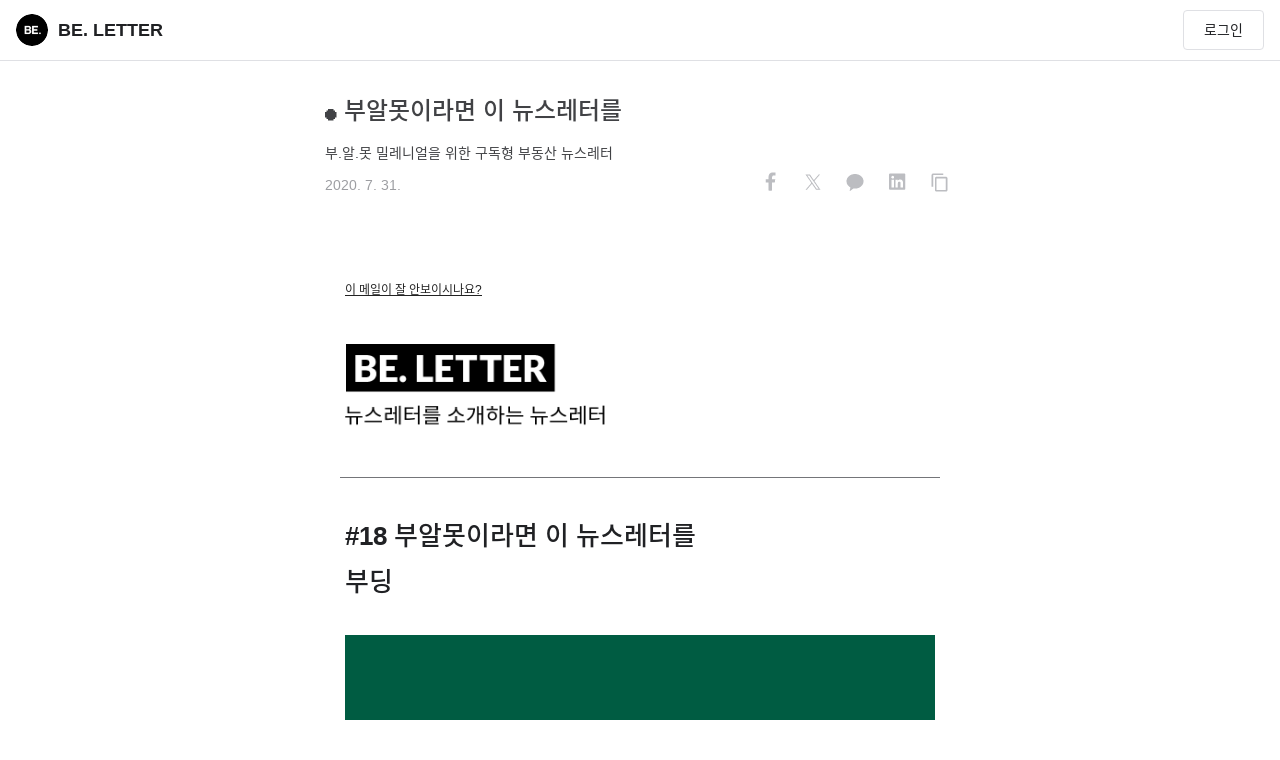

--- FILE ---
content_type: text/html; charset=utf-8
request_url: https://beletter.email/p/129/
body_size: 20328
content:
<!DOCTYPE html><html lang="ko"><head><meta charSet="utf-8"/><meta name="viewport" content="width=device-width, initial-scale=1"/><link rel="preload" as="image" href="https://s3.ap-northeast-2.amazonaws.com/img.stibee.com/bcaafa83-b9e9-4ed5-8404-7d89f5ea3f24.png"/><link rel="stylesheet" href="/_next/static/css/d9f9758f1fea25dc.css" data-precedence="next"/><link rel="stylesheet" href="/_next/static/css/69a33488920180a0.css" data-precedence="next"/><link rel="preload" as="script" fetchPriority="low" href="/_next/static/chunks/webpack-188d7f3b030b9970.js"/><script src="/_next/static/chunks/1dd3208c-9c4f776674b9f2fb.js" async=""></script><script src="/_next/static/chunks/528-8415050f2ef4c3f0.js" async=""></script><script src="/_next/static/chunks/main-app-3dc13403102628ce.js" async=""></script><script src="/_next/static/chunks/706-6e2ca9732472b40f.js" async=""></script><script src="/_next/static/chunks/294-620c32ef62eab2c9.js" async=""></script><script src="/_next/static/chunks/app/blog/error-e53a5028f818a3a2.js" async=""></script><script src="/_next/static/chunks/990a3170-f6b3b654811a8397.js" async=""></script><script src="/_next/static/chunks/628-d04698f5b8baa113.js" async=""></script><script src="/_next/static/chunks/866-975e2e2d301ec138.js" async=""></script><script src="/_next/static/chunks/445-8d0aef5ae2a148bd.js" async=""></script><script src="/_next/static/chunks/976-8df1d2bb603c5e60.js" async=""></script><script src="/_next/static/chunks/329-f4f20ad284ad60e2.js" async=""></script><script src="/_next/static/chunks/624-f053d5361ecdd6ed.js" async=""></script><script src="/_next/static/chunks/app/layout-5fd261b45bd721be.js" async=""></script><script src="/_next/static/chunks/app/error-f1bcb7270a299f94.js" async=""></script><script src="/_next/static/chunks/app/global-error-0269c102b58f3b10.js" async=""></script><script src="/_next/static/chunks/146-7dfabe3043ac3e4d.js" async=""></script><script src="/_next/static/chunks/app/not-found-71fb21a7cff7e5e1.js" async=""></script><script src="/_next/static/chunks/app/blog/%5BblogId%5D/layout-17abe4c5f9751cb3.js" async=""></script><script src="/_next/static/chunks/2ed43723-d28540d2ce164503.js" async=""></script><script src="/_next/static/chunks/264-0cc95bbd8757414b.js" async=""></script><script src="/_next/static/chunks/709-f59c27a282c09be6.js" async=""></script><script src="/_next/static/chunks/app/blog/%5BblogId%5D/p/%5BcontentId%5D/page-f2e0714e4111e45c.js" async=""></script><title>⚫ 부알못이라면 이 뉴스레터를</title><meta name="keywords" content="⚫ 부알못이라면 이 뉴스레터를, 뉴스레터, newsletter, BE. LETTER"/><meta name="link-preload-noto-regular" content="&lt;link rel=&quot;preload&quot; href=&quot;//fonts.gstatic.com/ea/notosanskr/v2/NotoSansKR-Regular.woff2&quot; as=&quot;font&quot; type=&quot;font/woff2&quot; crossorigin&gt;"/><meta name="link-preload-noto-medium" content="&lt;link rel=&quot;preload&quot; href=&quot;//fonts.gstatic.com/ea/notosanskr/v2/NotoSansKR-Medium.woff2&quot; as=&quot;font&quot; type=&quot;font/woff2&quot; crossorigin&gt;"/><link rel="canonical" href="https://beletter.email/p/129/"/><meta property="og:title" content="⚫ 부알못이라면 이 뉴스레터를"/><meta property="og:url" content="https://beletter.email/p/129/"/><meta property="og:site_name" content="BE. LETTER"/><meta property="og:image" content="https://s3.ap-northeast-2.amazonaws.com/img.stibee.com/bcaafa83-b9e9-4ed5-8404-7d89f5ea3f24.png"/><meta property="og:image:width" content="1200"/><meta property="og:image:height" content="630"/><meta property="og:image:alt" content="⚫ 부알못이라면 이 뉴스레터를"/><meta property="og:type" content="article"/><meta name="twitter:card" content="summary_large_image"/><meta name="twitter:title" content="⚫ 부알못이라면 이 뉴스레터를"/><meta name="twitter:image" content="https://s3.ap-northeast-2.amazonaws.com/img.stibee.com/bcaafa83-b9e9-4ed5-8404-7d89f5ea3f24.png"/><meta name="twitter:image:width" content="1200"/><meta name="twitter:image:height" content="630"/><meta name="twitter:image:alt" content="⚫ 부알못이라면 이 뉴스레터를"/><link rel="icon" href="https://s3.ap-northeast-2.amazonaws.com/img.stibee.com/bcaafa83-b9e9-4ed5-8404-7d89f5ea3f24.png"/><meta name="next-size-adjust"/><script src="/_next/static/chunks/polyfills-42372ed130431b0a.js" noModule=""></script><style data-styled="" data-styled-version="6.1.19">.ciBqzy{position:fixed;top:-60px;z-index:1000010;opacity:0;left:50%;transform:translateX(-50%);-webkit-transition:all ease-in-out .3s;-o-transition:all ease-in-out .3s;transition:all ease-in-out .3s;width:300px;filter:drop-shadow(0px 4px 8px rgba(0,0,0,0.12)) drop-shadow(0px 3px 1px rgba(0,0,0,0.04));}/*!sc*/
@media only screen and (max-width:800px){.ciBqzy{width:calc(100vw - 32px);}}/*!sc*/
.ciBqzy.show{top:16px;opacity:1;}/*!sc*/
.ciBqzy .alert{padding:12px 20px 12px;height:auto;display:flex;border-radius:8px;background-color:#ffffff;border:solid 1px var(--gray-800);border-width:1px;margin:0 auto;position:relative;}/*!sc*/
.ciBqzy .alert .msg{color:var(--gray-800);font-size:16px;line-height:26px;margin-left:12px;width:100%;white-space:pre-wrap;}/*!sc*/
data-styled.g1[id="styles__AlertBox-sc-b84fd2ca-0"]{content:"ciBqzy,"}/*!sc*/
.bewbMU{position:sticky;background:#fff;top:0px;width:100%;height:61px;border-bottom:1px solid var(--gray-300);z-index:100;justify-content:center;align-items:center;display:none;}/*!sc*/
.bewbMU.show{display:flex;}/*!sc*/
data-styled.g16[id="styles__Header-sc-af18fd46-0"]{content:"bewbMU,"}/*!sc*/
.jZWvjQ{width:100%;height:100%;margin:0 16px;padding:0;display:flex;align-items:center;justify-content:space-between;}/*!sc*/
@media only screen and (max-width:800px){.jZWvjQ{margin:0;}}/*!sc*/
.jZWvjQ .left{display:inline-flex;cursor:pointer;}/*!sc*/
@media only screen and (max-width:800px){.jZWvjQ .left{font-weight:600;line-height:32px;white-space:nowrap;overflow:hidden;text-overflow:ellipsis;}}/*!sc*/
.jZWvjQ .right{display:inline-flex;position:relative;}/*!sc*/
@media only screen and (max-width:800px){.jZWvjQ{padding:0 16px;}}/*!sc*/
data-styled.g17[id="styles__HeaderFrame-sc-af18fd46-1"]{content:"jZWvjQ,"}/*!sc*/
.YHcxt{width:32px;height:32px;border-radius:50%;overflow:hidden;margin-right:10px;}/*!sc*/
.YHcxt img{width:100%;height:100%;object-fit:cover;background:#fff;align-items:center;}/*!sc*/
data-styled.g19[id="styles__ProfileImage-sc-af18fd46-3"]{content:"YHcxt,"}/*!sc*/
.exBwyI{max-width:480px;font-size:18px;font-weight:600;font-size:18px;line-height:32px;white-space:nowrap;overflow:hidden;text-overflow:ellipsis;}/*!sc*/
@media only screen and (max-width:800px){.exBwyI{max-width:240px;}}/*!sc*/
data-styled.g20[id="styles__ProfileName-sc-af18fd46-4"]{content:"exBwyI,"}/*!sc*/
.gkMzys{display:flex;align-items:center;justify-content:center;margin-left:12px;cursor:pointer;}/*!sc*/
.gkMzys:after{content:'로그인';font-size:14px;line-height:1;padding:12px 20px;border:1px solid var(--gray-300);border-radius:4px;}/*!sc*/
@media screen and (max-width:800px){.gkMzys >span{display:inline-block!important;}.gkMzys:after{content:none;}}/*!sc*/
data-styled.g22[id="styles__LoginStatus-sc-af18fd46-6"]{content:"gkMzys,"}/*!sc*/
.bbOvj{border-top:1px solid var(--gray-200);}/*!sc*/
data-styled.g26[id="styles__FooterLayout-sc-917d025d-0"]{content:"bbOvj,"}/*!sc*/
.cTIoQr{max-width:700px;font-size:12px;line-height:1.6;padding:24px 0;margin:0 auto;}/*!sc*/
.cTIoQr .pageinfo{display:flex;flex-direction:column;gap:4px;margin-bottom:16px;}/*!sc*/
.cTIoQr .pageinfo .pagename{font-size:14px;line-height:1.6;font-weight:600;}/*!sc*/
.cTIoQr .desc{color:var(--gray-900);padding-bottom:16px;}/*!sc*/
.cTIoQr .info{color:var(--gray-600);padding-bottom:8px;}/*!sc*/
.cTIoQr .info-policy{color:var(--gray-600);font-size:12px;line-height:1.6;}/*!sc*/
.cTIoQr .info-policy a{color:var(--gray-600);font-size:12px;line-height:1.6;position:relative;}/*!sc*/
.cTIoQr .info-policy a:not(:last-child)::after{content:' ';position:relative;top:2px;border-right:1px solid var(--gray-600);margin:0 8px;display:inline-block;height:12px;width:1px;}/*!sc*/
.cTIoQr .info-policy a.privacy{font-weight:600;}/*!sc*/
@media only screen and (max-width:800px){.cTIoQr{padding:40px 16px 32px;}}/*!sc*/
data-styled.g27[id="styles__FooterWrapper-sc-917d025d-1"]{content:"cTIoQr,"}/*!sc*/
.iOBlR{display:inline-flex;align-items:center;gap:10px;}/*!sc*/
.iOBlR .share-title{font-size:12px;line-height:1.6;}/*!sc*/
data-styled.g37[id="styles__Container-sc-13f53649-0"]{content:"iOBlR,"}/*!sc*/
.gwYfjz >[data-share] path:first-child{fill:#ffffff;}/*!sc*/
.gwYfjz >[data-share] path:last-child{fill:var(--gray-400);}/*!sc*/
.gwYfjz svg{width:32px;height:32px;}/*!sc*/
.gwYfjz:not(:last-child){margin-right:10px;}/*!sc*/
data-styled.g38[id="styles__Button-sc-13f53649-1"]{content:"gwYfjz,"}/*!sc*/
.eDeUvm{text-align:center;line-height:22.4px;padding:24px 16px;border-top:1px solid var(--gray-200);}/*!sc*/
.eDeUvm a{color:var(---gray-900);}/*!sc*/
.eDeUvm a:hover{color:var(---gray-900);}/*!sc*/
.eDeUvm .icon-stibee-face{display:block;margin-bottom:10px;}/*!sc*/
.eDeUvm .desc{white-space:pre-line;}/*!sc*/
data-styled.g52[id="styles__SponsorLayout-sc-17b93497-0"]{content:"eDeUvm,"}/*!sc*/
.cpQLba .ant-modal-wrap{position:absolute;height:100vh;top:0px;will-change:top;transform:translateZ(0);}/*!sc*/
.cpQLba .ant-modal-wrap .slide-up{top:0;}/*!sc*/
@media only screen and (max-width:800px){.cpQLba .ant-modal-wrap .ant-modal{width:calc(100% - 40px)!important;}}/*!sc*/
.cpQLba.is-fixed .ant-modal-wrap{position:fixed;top:0;}/*!sc*/
data-styled.g55[id="styles__ContentLayout-sc-bde50d7d-0"]{content:"cpQLba,"}/*!sc*/
.ccfWZY{position:relative;display:flex;align-items:center;flex-direction:column;justify-content:center;}/*!sc*/
@media only screen and (max-width:800px){.ccfWZY{padding:0 16px!important;}}/*!sc*/
.ccfWZY .text-template .email-content .public-email .inner .stb-container-full{min-width:630px;display:contents!important;}/*!sc*/
.ccfWZY .locked-content{width:100%;}/*!sc*/
.ccfWZY .email-content .public-email .inner .stb-container-full{min-width:100vw;max-width:710px;padding-bottom:40px!important;}/*!sc*/
.ccfWZY .email-content .public-email .inner .stb-container-full .stb-option-normal{width:100%!important;}/*!sc*/
.ccfWZY .email-content .public-email .inner >table.stb-container{width:100%!important;}/*!sc*/
.ccfWZY .email-content .public-email >.inner{padding-bottom:80px!important;}/*!sc*/
.ccfWZY .share-warpper{box-sizing:border-box;position:absolute;bottom:0;left:50%;max-width:630px;width:100%;transform:translateX(-50%);text-align:right;margin-bottom:32px;}/*!sc*/
@media only screen and (max-width:800px){.ccfWZY{padding:0;}.ccfWZY .share-warpper{padding:0 16px;}}/*!sc*/
data-styled.g57[id="styles__ContentBodyWrapper-sc-c1c87e85-0"]{content:"ccfWZY,"}/*!sc*/
.jvWJVt{border-top:1px solid var(--gray-300);border-bottom:1px solid var(--gray-300);}/*!sc*/
data-styled.g58[id="styles__Layout-sc-cdece4fd-0"]{content:"jvWJVt,"}/*!sc*/
.ePzEOo{display:flex;max-width:700px;margin:0 auto;justify-content:space-between;}/*!sc*/
@media only screen and (max-width:800px){.ePzEOo{flex-direction:column;}}/*!sc*/
data-styled.g59[id="styles__ContentPaginationWrapper-sc-cdece4fd-1"]{content:"ePzEOo,"}/*!sc*/
.fsSKqY{display:inline-flex;flex-direction:column;height:122px;width:50%;height:auto;align-items:left;color:var(--gray-500);font-size:14px;line-height:22px;}/*!sc*/
.fsSKqY .section{cursor:pointer;margin:16px 20px 16px 20px;}/*!sc*/
.fsSKqY .section .nav-title{color:var(--gray-500);}/*!sc*/
.fsSKqY .section .title{margin:16px 0 8px;font-size:16px;line-height:26px;height:52px;color:var(--gray-900);overflow:hidden;text-overflow:ellipsis;display:-webkit-box;-webkit-line-clamp:2;-webkit-box-orient:vertical;}/*!sc*/
.fsSKqY .section .date{display:flex;align-items:center;gap:4px;color:var(--gray-500);}/*!sc*/
.fsSKqY.disabled .section{cursor:default;}/*!sc*/
.fsSKqY.disabled .title{color:var(--gray-600);}/*!sc*/
.fsSKqY.prev .section{margin-left:0;}/*!sc*/
.fsSKqY.next{border-left:1px solid var(--gray-300);}/*!sc*/
.fsSKqY.next .section{margin-right:0;}/*!sc*/
@media only screen and (max-width:800px){.fsSKqY.prev,.fsSKqY.next{width:auto;height:auto;}.fsSKqY.prev .section,.fsSKqY.next .section{margin:16px 16px 16px 16px;}.fsSKqY.next{border-left:0;border-top:1px solid var(--gray-300);}}/*!sc*/
data-styled.g60[id="styles__PaginationButton-sc-cdece4fd-2"]{content:"fsSKqY,"}/*!sc*/
.gYYJwa{padding:32px 0 24px 0;max-width:630px;margin:0 auto;}/*!sc*/
@media only screen and (max-width:800px){.gYYJwa{padding:24px 16px;}}/*!sc*/
data-styled.g64[id="styles__ContentTitleWrapper-sc-317bf5a4-0"]{content:"gYYJwa,"}/*!sc*/
.dQLWMV{font-style:normal;font-weight:600;font-size:24px;line-height:36px;color:var(--gray-800);padding-bottom:8px;}/*!sc*/
data-styled.g65[id="styles__Title-sc-317bf5a4-1"]{content:"dQLWMV,"}/*!sc*/
.cJwCkS{font-size:14px;line-height:22px;color:var(--gray-800);}/*!sc*/
.cJwCkS .row{height:32px;display:flex;justify-content:space-between;align-items:center;gap:4px;}/*!sc*/
.cJwCkS .row .date{display:flex;align-items:center;gap:4px;color:var(--gray-500);}/*!sc*/
data-styled.g66[id="styles__Preview-sc-317bf5a4-2"]{content:"cJwCkS,"}/*!sc*/
</style></head><body class="__className_fde3a9 __variable_47a102 __variable_a04e31"><header class="styles__Header-sc-af18fd46-0 bewbMU show"><div class="styles__HeaderFrame-sc-af18fd46-1 jZWvjQ"><div class="left"><div class="styles__ProfileImage-sc-af18fd46-3 YHcxt"><img src="https://s3.ap-northeast-2.amazonaws.com/img.stibee.com/bcaafa83-b9e9-4ed5-8404-7d89f5ea3f24.png" alt="profile_image"/></div><div class="styles__ProfileName-sc-af18fd46-4 exBwyI">BE. LETTER</div></div><div class="right"><div class="styles__LoginStatus-sc-af18fd46-6 gkMzys"></div></div></div></header><div><div modalPosition="0" class="styles__ContentLayout-sc-bde50d7d-0 cpQLba"><div class="styles__ContentTitleWrapper-sc-317bf5a4-0 gYYJwa"><div class="styles__Title-sc-317bf5a4-1 dQLWMV">⚫ 부알못이라면 이 뉴스레터를</div><div class="styles__Preview-sc-317bf5a4-2 cJwCkS"><div class="row">부.알.못 밀레니얼을 위한 구독형 부동산 뉴스레터</div><div class="row"><div class="date">2020. 7. 31.</div><div class="styles__Container-sc-13f53649-0 iOBlR share" align="horizontal"><div><button alt="페이스북 공유" class="styles__Button-sc-13f53649-1 gwYfjz share-button" iconsize="32"><svg xmlns="http://www.w3.org/2000/svg" width="24" height="24" fill="none" viewBox="0 0 24 24" data-share="facebook"><path fill="#3778F3" d="M12 24c6.627 0 12-5.373 12-12S18.627 0 12 0 0 5.373 0 12s5.373 12 12 12"></path><path fill="#fff" d="m14.811 12.456.378-2.463h-2.363V8.395c0-.674.33-1.331 1.388-1.331h1.075V4.967s-.975-.166-1.907-.166c-1.947 0-3.219 1.18-3.219 3.315v1.877H8v2.463h2.163v5.953a8.6 8.6 0 0 0 2.663 0v-5.953z"></path></svg></button><button alt="트위터 공유" class="styles__Button-sc-13f53649-1 gwYfjz share-button" iconsize="32"><svg xmlns="http://www.w3.org/2000/svg" width="24" height="24" data-share="twitter" viewBox="0 0 24 24"><path d="M12 24c6.629 0 12-5.371 12-12S18.629 0 12 0 0 5.371 0 12s5.371 12 12 12m0 0"></path><path fill="#fff" d="m13.066 11.23 4.168-4.832h-.988l-3.621 4.2-2.89-4.2H6.397l4.375 6.348-4.375 5.066h.989l3.824-4.43 3.055 4.43h3.336zm-1.355 1.57-.441-.632-3.528-5.027h1.52l2.843 4.058.446.633 3.695 5.273H14.73zm0 0"></path></svg></button><button alt="카카오톡 공유" class="styles__Button-sc-13f53649-1 gwYfjz share-button" iconsize="32"><svg xmlns="http://www.w3.org/2000/svg" width="24" height="24" fill="none" viewBox="0 0 24 24" data-share="kakao"><path fill="#FFEB00" d="M12 24c6.627 0 12-5.373 12-12S18.627 0 12 0 0 5.373 0 12s5.373 12 12 12"></path><path fill="#3C1E1E" d="M18.4 11.501c0 3.006-2.877 5.448-6.4 5.448-.397 0-.794-.027-1.141-.081l-2.58 1.878c-.05.054-.074.054-.124.054s-.074 0-.124-.054c-.05-.053-.1-.134-.05-.214l.596-2.442C6.79 15.097 5.6 13.38 5.6 11.448 5.6 8.442 8.478 6 12 6s6.375 2.442 6.4 5.501"></path></svg></button><button alt="링크드인 공유" class="styles__Button-sc-13f53649-1 gwYfjz share-button" iconsize="32"><svg xmlns="http://www.w3.org/2000/svg" width="24" height="24" fill="none" viewBox="0 0 24 24" data-share="linkedin"><path fill="#007BB6" d="M12 24c6.627 0 12-5.373 12-12S18.627 0 12 0 0 5.373 0 12s5.373 12 12 12"></path><path fill="#fff" d="M17.375 5.625c.465 0 .875.41.875.902V17c0 .492-.41.875-.875.875H6.848A.86.86 0 0 1 6 17V6.527c0-.492.383-.902.848-.902zm-7.684 10.5v-5.824H7.887v5.824zM8.79 9.48c.574 0 1.04-.464 1.04-1.039 0-.574-.466-1.066-1.04-1.066-.601 0-1.066.492-1.066 1.066s.465 1.04 1.066 1.04m7.711 6.645v-3.2c0-1.558-.355-2.788-2.187-2.788-.876 0-1.477.492-1.723.957h-.027V10.3H10.84v5.824h1.805v-2.871c0-.766.136-1.504 1.093-1.504.93 0 .93.875.93 1.531v2.844z"></path></svg></button><button alt="공유링크 복사" class="styles__Button-sc-13f53649-1 gwYfjz share-button" iconsize="32"><svg xmlns="http://www.w3.org/2000/svg" width="24" height="24" fill="none" viewBox="0 0 24 24" data-share="copy"><path fill="#EDEEF2" d="M12 24c6.627 0 12-5.373 12-12S18.627 0 12 0 0 5.373 0 12s5.373 12 12 12"></path><path fill="var(--gray-500)" d="M15.242 5.6H7.663c-.695 0-1.263.556-1.263 1.236v8.655h1.263V6.836h7.58zm1.895 2.472H10.19c-.695 0-1.264.557-1.264 1.237v8.654c0 .68.569 1.237 1.264 1.237h6.947c.695 0 1.263-.557 1.263-1.237V9.31c0-.68-.568-1.237-1.263-1.237m0 9.891H10.19V9.31h6.947z"></path></svg></button></div></div></div></div></div><div accesslevel="full" class="styles__ContentBodyWrapper-sc-c1c87e85-0 ccfWZY"><div class=""><div class="email-content"><!DOCTYPE html>
<html lang="ko">
<head>
	<title>⚫ 부알못님이라면 이 뉴스레터를</title>
	<meta charset="UTF-8">
	<meta name="viewport" content="initial-scale=1.0,maximum-scale=1.0,minimum-scale=1.0,user-scalable=yes,width=device-width,height=device-height" />
	<meta name="description" content="부.알.못 밀레니얼을 위한 구독형 부동산 뉴스레터" />
	<meta name="twitter:title" content="⚫ 부알못님이라면 이 뉴스레터를" />
	<meta name="twitter:description" content="부.알.못 밀레니얼을 위한 구독형 부동산 뉴스레터" />
	<meta name="twitter:card" content="summary" />
	<meta name="twitter:site" content="@stibeemail" />
	<meta name="twitter:image:src" content="https://s3.ap-northeast-2.amazonaws.com/img.stibee.com/26511_1595686491.png" />
	<meta property="og:type" content="article" />
	<meta property="og:title" content="⚫ 부알못님이라면 이 뉴스레터를" />
	<meta property="og:description" content="부.알.못 밀레니얼을 위한 구독형 부동산 뉴스레터" />
	<meta property="og:image" content="https://s3.ap-northeast-2.amazonaws.com/img.stibee.com/26511_1595686491.png" />
	<meta property="fb:app_id" content="966242223397117" />
	

<meta name="robots" content="noindex">
</head>
<body>
	<div class="public-email">
		<div class="inner">
<!DOCTYPE html><html><head><meta content='width=device-width, initial-scale=1, maximum-scale=1' name='viewport'><meta charset='UTF-8'><style>@media only screen and (max-width:640px){.stb-left-cell,.stb-right-cell {max-width:100%!important;width:100%!important;}.stb-left-cell img,.stb-right-cell img {width: 100%;height: auto;}.stb-left-cell > div {padding: 5px 10px!important;box-sizing: border-box;}.stb-right-cell > div {padding: 5px 10px!important;box-sizing: border-box;}.stb-cell-wrap {padding:0 0 0 0!important;}.stb-cell-wrap > tr > td {padding:0 0!important;}.stb-cell-wrap > tbody > tr > td {padding:0 0!important;}.stb-cell-wrap > tbody > tr > td.stb-text-box {padding:0 10px!important;}.stb-left-cell > div.stb-text-box {padding:5px 10px!important;}  .stb-right-cell > div.stb-text-box {padding:5px 10px!important;}.stb-container {width: 94%!important}.stb-container a {text-decoration: underline;}.stb-cta-only-wrap {padding: 10px 0!important;}}</style></head><body>
					<div class="stb-container-full" style="width:100%; padding:40px 0; background-color:#FFFFFF;margin:0 auto;">
					<table class="stb-container" cellpadding="0" cellspacing="0" align="center" style="margin: 0px auto; width: 100%; max-width: 630px; background: rgb(255, 255, 255); border: 0px;"><tbody><tr style="margin: 0;padding:0;"><td style="width: 100%; max-width: 630px; margin: 0 auto; position: relative; border-spacing: 0; clear: both; border-collapse: separate;padding:0;overflow:hidden;_width:620px;"><div style="height: 0px; max-height: 0px; border-width: 0px; border-color: initial; border-image: initial; visibility: hidden; line-height: 0px; font-size: 0px; overflow: hidden;display:none;">부.알.못 밀레니얼을 위한 구독형 부동산 뉴스레터</div><div class="stb-block" style="overflow: hidden; margin: 0px auto; padding: 0px; width: 100%; max-width: none; clear: both; background: none; border: 0px;"><div style="padding: 15px 0 15px 0; border-width: 0px;"><div class="stb-cell-wrap" style="padding: 0px 5px;"><div style="padding: 0px 15px;mso-line-height-rule: exactly;line-height:1.8;-ms-text-size-adjust: 100%;-webkit-text-size-adjust: 100%;word-break: break-word;font-size: 12px;font-family: AppleSDGothic, apple sd gothic neo, noto sans korean, noto sans korean regular, noto sans cjk kr, noto sans cjk, nanum gothic, malgun gothic, dotum, arial, helvetica, MS Gothic, sans-serif!important; color: #6d6b6d"><a href="https://stib.ee/hWL2" target="_blank" style="font-size: 12px; text-decoration: underline; color: rgb(34, 34, 34); display: inline;" class=" link-edited">이 메일이 잘 안보이시나요?</a></div></div></div></div><div class="stb-block" style="overflow: hidden; margin: 0px auto; padding: 0px; width: 100%; max-width: none; clear: both; background: none; border: 0px;"><div style="padding: 15px 0 15px 0; line-height: 1.8; border-width: 0px;"><div class="stb-cell-wrap" style="table-layout:fixed;padding: 0px 5px;"><div style="padding: 0px 15px;"><div><p style="text-align: left; margin: 0px;width:100%"><img src="https://img.stibee.com/26511_1588274342.png" style="width: auto; display: inline; vertical-align: middle; max-width: 100%; border-width: 0px; border-color: initial; border-image: initial; text-align: left;"></p></div></div></div></div></div><div class="stb-block" style="overflow: hidden; margin: 0px auto; padding: 0px; width: 100%; max-width: none; clear: both; background: none; border: 0px;"><div style="padding: 20px 0 20px 0;line-height: 1.8; border-width: 0px;"><div class="stb-cell-wrap" style="padding: 0px 0;"><div style="padding: 0 0"><div style="height: 0; background: none; padding: 0px; border-top-width:1px;border-top-style:solid;border-top-color:#747579;margin:0 15px"></div></div></div></div></div><div class="stb-block" style="overflow: hidden; margin: 0px auto; padding: 0px; width: 100%; max-width: none; clear: both; background: none; border: 0px;"><div style="padding: 15px 0 15px 0; line-height: 1.8; border-width: 0px;font-size: 14px;"><div class="stb-cell-wrap" style="padding: 0px 5px;"><div style="padding: 0px 15px;mso-line-height-rule: exactly;line-height:1.8;-ms-text-size-adjust: 100%;-webkit-text-size-adjust: 100%;word-break: break-word;font-size: 16px;font-family: AppleSDGothic, apple sd gothic neo, noto sans korean, noto sans korean regular, noto sans cjk kr, noto sans cjk, nanum gothic, malgun gothic, dotum, arial, helvetica, MS Gothic, sans-serif!important; color: #202124"><div style="text-align: left; font-size: 26px;"><span style="font-size: 26px; font-weight: bold;">#18 부알못이라면 이 뉴스레터를</span></div><div style="text-align: left; font-size: 26px;"><b>부딩</b></div></div></div></div></div><div class="stb-block" style="overflow: hidden; margin: 0px auto; padding: 0px; width: 100%; max-width: none; clear: both; background: none; border: 0px;"><div style="padding: 15px 0 15px 0; line-height: 1.8; border-width: 0px;"><div class="stb-cell-wrap" style="table-layout:fixed;padding: 0px 5px;"><div style="padding: 0px 15px;"><div><p style="text-align: justify; margin: 0px;width:100%"><img src="https://img.stibee.com/26511_1595686491.png" style="width: 100%; display: inline; vertical-align: middle; max-width: 100%; border-width: 0px; border-color: initial; border-image: initial; text-align: justify;" width="610"></p></div></div></div></div></div><div class="stb-block" style="overflow: hidden; margin: 0px auto; padding: 0px; width: 100%; max-width: none; clear: both; background: none; border: 0px;"><div style="padding: 15px 0 15px 0; line-height: 1.8; border-width: 0px;font-size: 14px;"><div class="stb-cell-wrap" style="padding: 0px 5px;"><div style="padding: 0px 15px;mso-line-height-rule: exactly;line-height:1.8;-ms-text-size-adjust: 100%;-webkit-text-size-adjust: 100%;word-break: break-word;font-size: 16px;font-family: AppleSDGothic, apple sd gothic neo, noto sans korean, noto sans korean regular, noto sans cjk kr, noto sans cjk, nanum gothic, malgun gothic, dotum, arial, helvetica, MS Gothic, sans-serif!important; color: #202124"><div><span style="font-size: 16px; ">💬 한마디로 말하면? </span><span style="color: rgb(32, 33, 36); font-family: AppleSDGothic, &quot;apple sd gothic neo&quot;, &quot;noto sans korean&quot;, &quot;noto sans korean regular&quot;, &quot;noto sans cjk kr&quot;, &quot;noto sans cjk&quot;, &quot;nanum gothic&quot;, &quot;malgun gothic&quot;, dotum, arial, helvetica, MS Gothic, sans-serif; font-style: normal;"><b>부알못 밀레니얼을 위한 구독형 부동산 뉴스레터</b></span></div><div>🔍 뭐가 특별한가요? <span style="color: rgb(32, 33, 36); font-family: AppleSDGothic, &quot;apple sd gothic neo&quot;, &quot;noto sans korean&quot;, &quot;noto sans korean regular&quot;, &quot;noto sans cjk kr&quot;, &quot;noto sans cjk&quot;, &quot;nanum gothic&quot;, &quot;malgun gothic&quot;, dotum, arial, helvetica, MS Gothic, sans-serif; font-style: normal;"><b>귀여운 '톨이'와 BE. LETTER 에디터 감성에 딱 맞는 '오늘의 영상'</b></span></div><div>🕘 언제 보내주나요?<span style="font-weight: bold;">&nbsp;매주 월요일, 목요일 아침 7시</span></div></div></div></div></div><div class="stb-block" style="overflow: hidden; margin: 0px auto; padding: 0px; width: 100%; max-width: none; clear: both; background: none; border: 0px;"><div style="padding: 15px 0 15px 0; line-height: 1.8; border-width: 0px;font-size: 14px;"><div class="stb-cell-wrap" style="padding: 0px 5px;"><div style="padding: 0px 15px;mso-line-height-rule: exactly;line-height:1.8;-ms-text-size-adjust: 100%;-webkit-text-size-adjust: 100%;word-break: break-word;font-size: 16px;font-family: AppleSDGothic, apple sd gothic neo, noto sans korean, noto sans korean regular, noto sans cjk kr, noto sans cjk, nanum gothic, malgun gothic, dotum, arial, helvetica, MS Gothic, sans-serif!important; color: #202124"><div><div><div style="font-size: 16px;">네, 그렇습니다. 제가 바로 그 부(동산)알못입니다.</div><div style="font-size: 16px;"><br></div><div style="font-size: 16px;">BE. LETTER 에디터는 집을 가꾸는 걸 좋아합니다. 처음엔 작은 소품들로 시작해서 식물, 조명, 가구까지. 그런데 말이죠, 내가 가꾸는 그 집, 그 집은 내 집이 아니더라고요.</div><div style="font-size: 16px;"><br></div><div style="font-size: 16px;">모두의 꿈이라는 내 집 마련, 뭘 알아야 꿈이라도 꾸지 않겠어요? 그러니 지금부터 부동산과 친해지는 습관을 들여 봅시다. 초딩, 고딩, 직딩 그리고 '부딩'. &lt;부딩&gt;은 부알못의 부동산 고민을 덜어줍니다.</div><div style="font-size: 16px;"><br></div><div style="text-align: center; font-size: 16px;"><span style="font-style: italic;"><span style="font-weight: bold; font-size: 26px;">“</span></span></div><div style="text-align: center; font-size: 16px;"><span style="font-style: italic;"><span style="text-align: left;">부알못 밀레니얼에게 화제의 부동산 이슈를 5분 안에 읽을 수 있는 콘텐츠로 만들어 보내드립니다. 당장에 집 살 돈이 없는 건 사실 문제가 아닙니다. 부동산에 대한 무관심이 더 큰 문제입니다. 우린 평생 부동산에 관심 가져야 합니다. 누구나 ‘집’에 살아야 하니까요.<br></span>- 부딩 -</span></div><div style="text-align: center; font-size: 16px;"><span style="font-style: italic;"><span style="font-size: 26px; font-weight: bold;">”</span></span></div></div></div></div></div></div></div><div class="stb-block" style="overflow: hidden; margin: 0px auto; padding: 0px; width: 100%; max-width: none; clear: both; background: none; border: 0px;"><div style="padding: 15px 0 15px 0; line-height: 1.8; border-width: 0px;font-size: 14px;"><div class="stb-cell-wrap" style="padding: 0px 5px;"><div style="padding: 0px 15px;mso-line-height-rule: exactly;line-height:1.8;-ms-text-size-adjust: 100%;-webkit-text-size-adjust: 100%;word-break: break-word;font-size: 16px;font-family: AppleSDGothic, apple sd gothic neo, noto sans korean, noto sans korean regular, noto sans cjk kr, noto sans cjk, nanum gothic, malgun gothic, dotum, arial, helvetica, MS Gothic, sans-serif!important; color: #202124"><div style="text-align: center;"><span><span><span style="text-decoration-style: initial; text-decoration-color: initial;"><span style="font-size: 14px;"><span style="text-decoration-style: initial; text-decoration-color: initial;"><b><span><span style="font-size: 16px;"><span style="text-decoration-style: initial; text-decoration-color: initial;"><u><span><span><a href="https://stib.ee/75L2" style="color: rgb(32, 33, 36); font-style: normal; font-weight: bold; text-decoration: underline; display: inline;" target="_blank">&lt;부딩&gt;의 지난 뉴스레터 보기</a></span></span></u></span></span></span></b></span></span></span></span></span></div></div></div></div></div><div class="stb-block stb-cta-only" style="overflow: hidden; margin: 0px auto; padding: 0px 10px; max-width: none; clear: both; background: none; border: 0px;"><div style="padding: 5px 0 15px 0; text-align: center; line-height: 1.8; border: 0px;"><div class="stb-cta-only-wrap" style="padding: 10px 10px"><table class="stb-cell-wrap-cta" border="0" cellpadding="0" cellspacing="0" style="border-collapse: separate !important;background: #202124;border-radius: 3px; border:0; mso-table-lspace: 0pt;mso-table-rspace: 0pt;-ms-text-size-adjust: 100%;-webkit-text-size-adjust: 100%;margin: 0 auto;table-layout:fixed" align="center"><tbody><tr><td style="line-height:1.5;padding: 14px 20px 11px;" align="center"><a href="https://www.booding.co/?ref=beletter_stibee" style="font-size: 18px; display: inline; color: rgb(247, 247, 247); background: rgb(32, 33, 36); border-radius: 3px; text-decoration: none; outline: 0px; font-family: AppleSDGothic, apple sd gothic neo, noto sans korean, noto sans korean regular, noto sans cjk kr, noto sans cjk, nanum gothic, malgun gothic, dotum, arial, helvetica, MS Gothic, sans-serif; text-align: center;" target="_blank">&lt;부딩&gt; 구독하기</a></td></tr></tbody></table></div></div></div><div class="stb-block" style="overflow: hidden; margin: 0px auto; padding: 0px; width: 100%; max-width: none; clear: both; background: none; border: 0px;"><div style="padding: 20px 0 20px 0;line-height: 1.8; border-width: 0px;"><div class="stb-cell-wrap" style="padding: 0px 0;"><div style="padding: 0 0"><div style="height: 0; background: none; padding: 0px; border-top-width:1px;border-top-style:solid;border-top-color:#747579;margin:0 15px"></div></div></div></div></div><div class="stb-block" style="overflow: hidden; margin: 0px auto; padding: 0px; width: 100%; max-width: none; clear: both; background: none; border: 0px;"><div style="padding: 15px 0 15px 0; line-height: 1.8; border-width: 0px;font-size: 14px;"><div class="stb-cell-wrap" style="padding: 0px 5px;"><div style="padding: 0px 15px;mso-line-height-rule: exactly;line-height:1.8;-ms-text-size-adjust: 100%;-webkit-text-size-adjust: 100%;word-break: break-word;font-size: 16px;font-family: AppleSDGothic, apple sd gothic neo, noto sans korean, noto sans korean regular, noto sans cjk kr, noto sans cjk, nanum gothic, malgun gothic, dotum, arial, helvetica, MS Gothic, sans-serif!important; color: #202124"><div style="text-align: center; font-size: 14px;"><span style="font-size: 14px;">매주 금요일, 스티비 팀이 소개하는</span></div><div style="text-align: center; font-size: 14px;"><span style="font-size: 14px;">새로운 뉴스레터를 만나보세요.</span></div><div style="text-align: center; font-size: 14px;"><a href="https://page.stibee.com/subscriptions/62723" style="color: rgb(32, 33, 36); font-style: normal; text-decoration: underline; font-weight: bold; font-size: 14px; display: inline;" class=" link-edited" target="_blank">BE. LETTER 구독하기</a></div><div style="text-align: center; font-size: 14px;"><br></div><div style="text-align: center; font-size: 14px;">지난 추천 뉴스레터도 놓치지 마세요.</div><div style="text-align: center; font-size: 14px;"><span><a href="https://beletter.email" style="color: rgb(32, 33, 36); font-style: normal; text-decoration: underline; font-weight: bold; display: inline;" class=" link-edited" target="_blank">BE. LETTER 모아보기</a></span></div></div></div></div></div><div class="stb-block" style="overflow: hidden; margin: 0px auto; padding: 0px; width: 100%; max-width: none; clear: both; background: none; border: 0px;"><div style="padding: 20px 0 20px 0;line-height: 1.8; border-width: 0px;"><div class="stb-cell-wrap" style="padding: 0px 0;"><div style="padding: 0 0"><div style="height: 0; background: none; padding: 0px; border-top-width:1px;border-top-style:solid;border-top-color:#747579;margin:0 15px"></div></div></div></div></div><div class="stb-block" style="overflow: hidden; margin: 0px auto; padding: 0px; width: 100%; max-width: none; clear: both; background: none; border: 0px;"><div style="padding: 15px 0 15px 0; line-height: 1.8; border-width: 0px;font-size: 14px;"><div class="stb-cell-wrap" style="padding: 0px 5px;"><div style="padding: 0px 15px;mso-line-height-rule: exactly;line-height:1.8;-ms-text-size-adjust: 100%;-webkit-text-size-adjust: 100%;word-break: break-word;font-size: 16px;font-family: AppleSDGothic, apple sd gothic neo, noto sans korean, noto sans korean regular, noto sans cjk kr, noto sans cjk, nanum gothic, malgun gothic, dotum, arial, helvetica, MS Gothic, sans-serif!important; color: #202124"><div style="text-align: center;"><span style="color: rgb(32, 33, 36); font-family: AppleSDGothic, &quot;apple sd gothic neo&quot;, &quot;noto sans korean&quot;, &quot;noto sans korean regular&quot;, &quot;noto sans cjk kr&quot;, &quot;noto sans cjk&quot;, &quot;nanum gothic&quot;, &quot;malgun gothic&quot;, dotum, arial, helvetica, MS Gothic, sans-serif; font-style: normal; font-size: 14px;">오늘 BE. LETTER는 어땠나요?<br></span></div><div style="text-align: center;"><span style="font-weight: bold;"><span style="font-size: 14px;"><span style="text-decoration-style: initial; text-decoration-color: initial;"><u><span><span style="text-decoration-style: initial; text-decoration-color: initial;"><span style="text-decoration-style: initial; text-decoration-color: initial;"></span></span></span></u></span></span><span style="font-size: 14px;"><span style="text-decoration-style: initial; text-decoration-color: initial;"><a href="https://stibee.typeform.com/to/Mjed81?subscriber=&name=&newsletter=부딩&prefilled_answer=5" style="text-decoration: underline; color: rgb(32, 33, 36); font-style: normal; font-weight: bold; display: inline;" target="_blank">좋았어요</a>&nbsp;&nbsp;</span></span><span style="font-size: 14px;"><span style="text-decoration-style: initial; text-decoration-color: initial;"><a href="https://stibee.typeform.com/to/Mjed81?subscriber=&name=&newsletter=부딩&prefilled_answer=3" style="text-decoration: underline; color: rgb(32, 33, 36); font-style: normal; font-weight: bold; display: inline;" target="_blank">그냥 그랬어요</a>&nbsp;&nbsp;</span></span></span><span style="color: rgb(32, 33, 36); font-family: AppleSDGothic, &quot;apple sd gothic neo&quot;, &quot;noto sans korean&quot;, &quot;noto sans korean regular&quot;, &quot;noto sans cjk kr&quot;, &quot;noto sans cjk&quot;, &quot;nanum gothic&quot;, &quot;malgun gothic&quot;, dotum, arial, helvetica, MS Gothic, sans-serif; font-style: normal;"><span style="font-size: 14px;"><span><span><span><span style="text-decoration-style: initial; text-decoration-color: initial;"><b><u><span><span><span><span><span><span><a href="https://stibee.typeform.com/to/Mjed81?subscriber=&name=&newsletter=부딩&prefilled_answer=1" style="color: rgb(32, 33, 36); font-style: normal; font-weight: bold; text-decoration: underline; display: inline;" target="_blank">별로였어요</a></span></span></span></span></span></span></u></b></span></span></span></span></span></span></div></div></div></div></div><div class="stb-block" style="overflow: hidden; margin: 0px auto; padding: 0px; width: 100%; max-width: none; clear: both; background: none; border: 0px;"><div style="padding: 20px 0 15px 0; line-height: 1.8; border-width: 0px;font-size: 14px;"><div class="stb-cell-wrap" style="padding: 0px 5px;"><div style="padding: 0px 15px;mso-line-height-rule: exactly;line-height:1.8;-ms-text-size-adjust: 100%;-webkit-text-size-adjust: 100%;word-break: break-word;font-size: 16px;font-family: AppleSDGothic, apple sd gothic neo, noto sans korean, noto sans korean regular, noto sans cjk kr, noto sans cjk, nanum gothic, malgun gothic, dotum, arial, helvetica, MS Gothic, sans-serif!important; color: #202124"><div style="text-align: center;"><span style="font-weight: bold;"><span style="font-size: 12px;">BE. LETTER</span><br></span></div><div style="text-align: center;"><div><span style="font-size: 12px;"><a href="https://stibee.typeform.com/to/JTqcdx" style="color: rgb(32, 33, 36); font-style: normal; font-weight: bold; text-decoration: underline; display: inline;" target="_blank">제보하기</a> | <a href="" style="color: rgb(32, 33, 36); font-style: normal; font-weight: bold; text-decoration: underline; display: inline;" target="_blank">수신거부</a></span></div></div></div></div></div></div><div class="stb-block" style="overflow: hidden; margin: 0px auto; padding: 0px; width: 100%; max-width: none; clear: both; border: 0px; background: none;"><div style="text-align:center; padding: 40px 0 40px 0;"><a href="https://www.stibee.com/?utm_source=stibee&utm_campaign=sponsorbanner&utm_medium=email&uid=ZWRpdG9yQGJlbGV0dGVyLmVtYWls" target="_blank" style="text-decoration: none; color: rgb(51, 51, 51); display: inline;"><img src="https://stibee.com/assets/images/editor/sponsor_stibee_icon.png" alt="stibee" border="0" style="width:24px;height:auto;vertical-align: text-top;border:0;" width="24"><p style="font-size: 12px;color:#333333;font-weight: normal;vertical-align: text-top;line-height: 1.6;margin:6px 0;padding:0;">좋은 뉴스레터를 만들고 전하는 일,<br>스티비가 함께 합니다</p></a></div></div></td></tr></tbody></table></div>
		</div>
	</div>
	
</body>
</html></div><div class="share-warpper"><div class="styles__Container-sc-13f53649-0 iOBlR share" align="horizontal"><div class="share-title">공유하기</div><div><button alt="페이스북 공유" class="styles__Button-sc-13f53649-1 gwYfjz share-button" iconsize="32"><svg xmlns="http://www.w3.org/2000/svg" width="24" height="24" fill="none" viewBox="0 0 24 24" data-share="facebook"><path fill="#3778F3" d="M12 24c6.627 0 12-5.373 12-12S18.627 0 12 0 0 5.373 0 12s5.373 12 12 12"></path><path fill="#fff" d="m14.811 12.456.378-2.463h-2.363V8.395c0-.674.33-1.331 1.388-1.331h1.075V4.967s-.975-.166-1.907-.166c-1.947 0-3.219 1.18-3.219 3.315v1.877H8v2.463h2.163v5.953a8.6 8.6 0 0 0 2.663 0v-5.953z"></path></svg></button><button alt="트위터 공유" class="styles__Button-sc-13f53649-1 gwYfjz share-button" iconsize="32"><svg xmlns="http://www.w3.org/2000/svg" width="24" height="24" data-share="twitter" viewBox="0 0 24 24"><path d="M12 24c6.629 0 12-5.371 12-12S18.629 0 12 0 0 5.371 0 12s5.371 12 12 12m0 0"></path><path fill="#fff" d="m13.066 11.23 4.168-4.832h-.988l-3.621 4.2-2.89-4.2H6.397l4.375 6.348-4.375 5.066h.989l3.824-4.43 3.055 4.43h3.336zm-1.355 1.57-.441-.632-3.528-5.027h1.52l2.843 4.058.446.633 3.695 5.273H14.73zm0 0"></path></svg></button><button alt="카카오톡 공유" class="styles__Button-sc-13f53649-1 gwYfjz share-button" iconsize="32"><svg xmlns="http://www.w3.org/2000/svg" width="24" height="24" fill="none" viewBox="0 0 24 24" data-share="kakao"><path fill="#FFEB00" d="M12 24c6.627 0 12-5.373 12-12S18.627 0 12 0 0 5.373 0 12s5.373 12 12 12"></path><path fill="#3C1E1E" d="M18.4 11.501c0 3.006-2.877 5.448-6.4 5.448-.397 0-.794-.027-1.141-.081l-2.58 1.878c-.05.054-.074.054-.124.054s-.074 0-.124-.054c-.05-.053-.1-.134-.05-.214l.596-2.442C6.79 15.097 5.6 13.38 5.6 11.448 5.6 8.442 8.478 6 12 6s6.375 2.442 6.4 5.501"></path></svg></button><button alt="링크드인 공유" class="styles__Button-sc-13f53649-1 gwYfjz share-button" iconsize="32"><svg xmlns="http://www.w3.org/2000/svg" width="24" height="24" fill="none" viewBox="0 0 24 24" data-share="linkedin"><path fill="#007BB6" d="M12 24c6.627 0 12-5.373 12-12S18.627 0 12 0 0 5.373 0 12s5.373 12 12 12"></path><path fill="#fff" d="M17.375 5.625c.465 0 .875.41.875.902V17c0 .492-.41.875-.875.875H6.848A.86.86 0 0 1 6 17V6.527c0-.492.383-.902.848-.902zm-7.684 10.5v-5.824H7.887v5.824zM8.79 9.48c.574 0 1.04-.464 1.04-1.039 0-.574-.466-1.066-1.04-1.066-.601 0-1.066.492-1.066 1.066s.465 1.04 1.066 1.04m7.711 6.645v-3.2c0-1.558-.355-2.788-2.187-2.788-.876 0-1.477.492-1.723.957h-.027V10.3H10.84v5.824h1.805v-2.871c0-.766.136-1.504 1.093-1.504.93 0 .93.875.93 1.531v2.844z"></path></svg></button><button alt="공유링크 복사" class="styles__Button-sc-13f53649-1 gwYfjz share-button" iconsize="32"><svg xmlns="http://www.w3.org/2000/svg" width="24" height="24" fill="none" viewBox="0 0 24 24" data-share="copy"><path fill="#EDEEF2" d="M12 24c6.627 0 12-5.373 12-12S18.627 0 12 0 0 5.373 0 12s5.373 12 12 12"></path><path fill="var(--gray-500)" d="M15.242 5.6H7.663c-.695 0-1.263.556-1.263 1.236v8.655h1.263V6.836h7.58zm1.895 2.472H10.19c-.695 0-1.264.557-1.264 1.237v8.654c0 .68.569 1.237 1.264 1.237h6.947c.695 0 1.263-.557 1.263-1.237V9.31c0-.68-.568-1.237-1.263-1.237m0 9.891H10.19V9.31h6.947z"></path></svg></button></div></div></div></div><div class="locked-content"></div></div><div class="styles__Layout-sc-cdece4fd-0 jvWJVt"><div class="styles__ContentPaginationWrapper-sc-cdece4fd-1 ePzEOo"><div class="styles__PaginationButton-sc-cdece4fd-2 fsSKqY prev"><div class="section"><a href="/p/202"><div><div class="nav-title">이전 뉴스레터</div><div class="title">⚫ 유령이가 들려주는 재밌는 예술 이야기</div><div class="date"><span class="dateValue">2020. 7. 24.</span></div></div></a></div></div><div class="styles__PaginationButton-sc-cdece4fd-2 fsSKqY next"><div class="section"><a href="/p/1183"><div class="nav-title">다음 뉴스레터</div><div class="title">⚫즐거운 수요일의 수다</div><div class="date"><span class="dateValue">2020. 8. 7.</span></div></a></div></div></div></div><div class="styles__FooterLayout-sc-917d025d-0 bbOvj"><div class="styles__FooterWrapper-sc-917d025d-1 cTIoQr"><div class="pageinfo"><h3 class="pagename">BE. LETTER</h3><div>뉴스레터를 소개하는 뉴스레터</div></div></div></div><div class="styles__SponsorLayout-sc-17b93497-0 eDeUvm"><a href="https://www.stibee.com/?utm_source=stibee&amp;utm_campaign=sponsorbanner&amp;utm_medium=web&amp;uid=62723" rel="noopener noreferrer" target="_blank"><div class="icon-stibee-face"><img alt="stibee face" loading="lazy" width="32" height="32" decoding="async" data-nimg="1" style="color:transparent" src="/assets/icons/icon_stibee_face.svg"/></div><div class="desc">좋은 뉴스레터를 만들고 전하는 일,
스티비가 함께 합니다</div></a></div></div></div><div class="styles__AlertBox-sc-b84fd2ca-0 ciBqzy  success"><div class="alert"><img alt="성공" loading="lazy" width="24" height="24" decoding="async" data-nimg="1" style="color:transparent" src="/assets/icons/icon_alert_checked.svg"/><span class="msg"></span></div></div><script src="/_next/static/chunks/webpack-188d7f3b030b9970.js" async=""></script></body></html><script>(self.__next_f=self.__next_f||[]).push([0]);self.__next_f.push([2,null])</script><script>self.__next_f.push([1,"1:HL[\"/_next/static/media/4de1fea1a954a5b6-s.p.woff2\",\"font\",{\"crossOrigin\":\"\",\"type\":\"font/woff2\"}]\n2:HL[\"/_next/static/media/6d664cce900333ee-s.p.woff2\",\"font\",{\"crossOrigin\":\"\",\"type\":\"font/woff2\"}]\n3:HL[\"/_next/static/media/e3927ebfbb99f2c5-s.p.woff2\",\"font\",{\"crossOrigin\":\"\",\"type\":\"font/woff2\"}]\n4:HL[\"/_next/static/media/ff840cfebfb63b0c-s.p.woff2\",\"font\",{\"crossOrigin\":\"\",\"type\":\"font/woff2\"}]\n5:HL[\"/_next/static/css/d9f9758f1fea25dc.css\",\"style\"]\n6:HL[\"/_next/static/css/69a33488920180a0.css\",\"style\"]\n"])</script><script>self.__next_f.push([1,"7:I[11815,[],\"\"]\na:I[55092,[],\"\"]\nd:I[82023,[],\"\"]\nf:I[45289,[\"706\",\"static/chunks/706-6e2ca9732472b40f.js\",\"294\",\"static/chunks/294-620c32ef62eab2c9.js\",\"774\",\"static/chunks/app/blog/error-e53a5028f818a3a2.js\"],\"default\"]\n10:I[82426,[\"488\",\"static/chunks/990a3170-f6b3b654811a8397.js\",\"706\",\"static/chunks/706-6e2ca9732472b40f.js\",\"628\",\"static/chunks/628-d04698f5b8baa113.js\",\"294\",\"static/chunks/294-620c32ef62eab2c9.js\",\"866\",\"static/chunks/866-975e2e2d301ec138.js\",\"445\",\"static/chunks/445-8d0aef5ae2a148bd.js\",\"976\",\"static/chunks/976-8df1d2bb603c5e60.js\",\"329\",\"static/chunks/329-f4f20ad284ad60e2.js\",\"624\",\"static/chunks/624-f053d5361ecdd6ed.js\",\"185\",\"static/chunks/app/layout-5fd261b45bd721be.js\"],\"default\",1]\n11:I[26111,[\"601\",\"static/chunks/app/error-f1bcb7270a299f94.js\"],\"default\"]\n14:I[74566,[\"706\",\"static/chunks/706-6e2ca9732472b40f.js\",\"294\",\"static/chunks/294-620c32ef62eab2c9.js\",\"470\",\"static/chunks/app/global-error-0269c102b58f3b10.js\"],\"default\"]\nb:[\"blogId\",\"62723\",\"d\"]\nc:[\"contentId\",\"129\",\"d\"]\n15:[]\n"])</script><script>self.__next_f.push([1,"0:[\"$\",\"$L7\",null,{\"buildId\":\"aBl8Z7ZbJd2sBM31t6Ccc\",\"assetPrefix\":\"\",\"urlParts\":[\"\",\"p\",\"129\",\"\"],\"initialTree\":[\"\",{\"children\":[\"blog\",{\"children\":[[\"blogId\",\"62723\",\"d\"],{\"children\":[\"p\",{\"children\":[[\"contentId\",\"129\",\"d\"],{\"children\":[\"__PAGE__\",{}]}]}]}]}]},\"$undefined\",\"$undefined\",true],\"initialSeedData\":[\"\",{\"children\":[\"blog\",{\"children\":[[\"blogId\",\"62723\",\"d\"],{\"children\":[\"p\",{\"children\":[[\"contentId\",\"129\",\"d\"],{\"children\":[\"__PAGE__\",{},[[\"$L8\",\"$L9\",null],null],null]},[null,[\"$\",\"$La\",null,{\"parallelRouterKey\":\"children\",\"segmentPath\":[\"children\",\"blog\",\"children\",\"$b\",\"children\",\"p\",\"children\",\"$c\",\"children\"],\"error\":\"$undefined\",\"errorStyles\":\"$undefined\",\"errorScripts\":\"$undefined\",\"template\":[\"$\",\"$Ld\",null,{}],\"templateStyles\":\"$undefined\",\"templateScripts\":\"$undefined\",\"notFound\":\"$undefined\",\"notFoundStyles\":\"$undefined\"}]],null]},[null,[\"$\",\"$La\",null,{\"parallelRouterKey\":\"children\",\"segmentPath\":[\"children\",\"blog\",\"children\",\"$b\",\"children\",\"p\",\"children\"],\"error\":\"$undefined\",\"errorStyles\":\"$undefined\",\"errorScripts\":\"$undefined\",\"template\":[\"$\",\"$Ld\",null,{}],\"templateStyles\":\"$undefined\",\"templateScripts\":\"$undefined\",\"notFound\":\"$undefined\",\"notFoundStyles\":\"$undefined\"}]],null]},[[null,\"$Le\"],null],null]},[null,[\"$\",\"$La\",null,{\"parallelRouterKey\":\"children\",\"segmentPath\":[\"children\",\"blog\",\"children\"],\"error\":\"$f\",\"errorStyles\":[],\"errorScripts\":[],\"template\":[\"$\",\"$Ld\",null,{}],\"templateStyles\":\"$undefined\",\"templateScripts\":\"$undefined\",\"notFound\":\"$undefined\",\"notFoundStyles\":\"$undefined\"}]],null]},[[[[\"$\",\"link\",\"0\",{\"rel\":\"stylesheet\",\"href\":\"/_next/static/css/d9f9758f1fea25dc.css\",\"precedence\":\"next\",\"crossOrigin\":\"$undefined\"}],[\"$\",\"link\",\"1\",{\"rel\":\"stylesheet\",\"href\":\"/_next/static/css/69a33488920180a0.css\",\"precedence\":\"next\",\"crossOrigin\":\"$undefined\"}]],[\"$\",\"$L10\",null,{\"children\":[\"$\",\"$La\",null,{\"parallelRouterKey\":\"children\",\"segmentPath\":[\"children\"],\"error\":\"$11\",\"errorStyles\":[],\"errorScripts\":[],\"template\":[\"$\",\"$Ld\",null,{}],\"templateStyles\":\"$undefined\",\"templateScripts\":\"$undefined\",\"notFound\":\"$L12\",\"notFoundStyles\":[]}],\"params\":{}}]],null],null],\"couldBeIntercepted\":false,\"initialHead\":[null,\"$L13\"],\"globalErrorComponent\":\"$14\",\"missingSlots\":\"$W15\"}]\n"])</script><script>self.__next_f.push([1,"16:I[89175,[\"706\",\"static/chunks/706-6e2ca9732472b40f.js\",\"146\",\"static/chunks/146-7dfabe3043ac3e4d.js\",\"160\",\"static/chunks/app/not-found-71fb21a7cff7e5e1.js\"],\"default\"]\n12:[\"$\",\"$L16\",null,{}]\n"])</script><script>self.__next_f.push([1,"17:I[53900,[\"488\",\"static/chunks/990a3170-f6b3b654811a8397.js\",\"706\",\"static/chunks/706-6e2ca9732472b40f.js\",\"628\",\"static/chunks/628-d04698f5b8baa113.js\",\"294\",\"static/chunks/294-620c32ef62eab2c9.js\",\"624\",\"static/chunks/624-f053d5361ecdd6ed.js\",\"883\",\"static/chunks/app/blog/%5BblogId%5D/layout-17abe4c5f9751cb3.js\"],\"default\"]\n18:I[62082,[\"488\",\"static/chunks/990a3170-f6b3b654811a8397.js\",\"706\",\"static/chunks/706-6e2ca9732472b40f.js\",\"628\",\"static/chunks/628-d04698f5b8baa113.js\",\"294\",\"static/chunks/294-620c32ef62eab2c9.js\",\"624\",\"static/chunks/624-f053d5361ecdd6ed.js\",\"883\",\"static/chunks/app/blog/%5BblogId%5D/layout-17abe4c5f9751cb3.js\"],\"default\"]\n"])</script><script>self.__next_f.push([1,"e:[\"$\",\"$L17\",null,{\"user\":null,\"children\":[[\"$\",\"$L18\",null,{\"accountId\":\"3a248c61-e6e2-4814-881f-b581693da50e\",\"listId\":62723,\"subDomain\":\"beletter\",\"brandHeaderImage\":\"\",\"brandHeaderColor\":\"#000000\",\"brandHeaderImageShow\":false,\"profileImage\":\"https://s3.ap-northeast-2.amazonaws.com/img.stibee.com/bcaafa83-b9e9-4ed5-8404-7d89f5ea3f24.png\",\"profileImageShow\":false,\"profileName\":\"BE. LETTER\",\"profileDescription\":\"뉴스레터를 소개하는 뉴스레터\",\"bodyDescription\":\"읽기좋은 뉴스레터가 점점 더 많아지고 있지만, 새로운 뉴스레터를 발견하는 건 쉽지 않습니다. 좋은 뉴스레터가 더 많은 사람들에게 연결될 수 있도록 매주 하나의 읽기 좋은 뉴스레터를 소개합니다.\\n매주 금요일, 스티비 팀이 소개하는 새로운 뉴스레터를 만나보세요.\\n_\\n*BE.LETTER는 휴재로 잠시 발행을 쉬어갑니다.\",\"buttonColor\":\"#000000\",\"buttonText\":\"구독하기\",\"buttonTextColor\":\"#FFFFFF\",\"snsLinkShow\":false,\"snsLink\":[],\"paidSubscriptionArticleShow\":true,\"isPaywallActivated\":false,\"googleAnalyticsId\":\"G-MMWWB7C0LS\",\"isSubscriptionPopupActivated\":false,\"formSettings\":{\"formTitle\":\"\",\"formTitleShow\":true,\"formButton\":\"구독하기\",\"fieldbutton\":true,\"buttonColor\":\"#FF6464\",\"buttonTextColor\":\"#ffffff\",\"formPolicy\":\"뉴스레터 발송을 위한 최소한의 개인정보를 수집하고 이용합니다.\\n수집된 정보는 발송 외 다른 목적으로 이용되지 않으며, 서비스가 종료되거나 구독을 해지할 경우 즉시 파기됩니다.\",\"formHeaderImage\":\"\",\"formHeaderImageShow\":false,\"formReCaptchaShow\":true,\"formIsActive\":\"N\",\"formAdAgreementShow\":false,\"formAdAgreement\":\"\u003cdiv\u003e제휴 콘텐츠, 프로모션, 이벤트 정보 등의 광고성 정보를 수신합니다.\u003c/div\u003e\",\"formPaidSubscription\":\"\",\"formDescription\":\"\",\"formDescriptionShow\":false,\"formPolicyShow\":true,\"formPaidFreeSubscriptionShow\":false,\"formPaidOneTimeSubscriptionShow\":false,\"formPaidYearlySubscriptionShow\":false,\"activeUnsubscribeReason\":false,\"unsubscribeLanguage\":\"\",\"subscribeLanguage\":\"\"},\"listInfoData\":{\"id\":62723,\"listName\":\"BE. LETTER 아카이브\",\"createTime\":\"2025-11-24T18:28:15+09:00\",\"usingStibeeFooter\":false,\"usingSponsorFooter\":true},\"isLoggedIn\":false,\"userInfo\":\"$undefined\",\"showAlways\":true}],[\"$\",\"$La\",null,{\"parallelRouterKey\":\"children\",\"segmentPath\":[\"children\",\"blog\",\"children\",\"$b\",\"children\"],\"error\":\"$undefined\",\"errorStyles\":\"$undefined\",\"errorScripts\":\"$undefined\",\"template\":[\"$\",\"$Ld\",null,{}],\"templateStyles\":\"$undefined\",\"templateScripts\":\"$undefined\",\"notFound\":\"$undefined\",\"notFoundStyles\":\"$undefined\"}]]}]\n"])</script><script>self.__next_f.push([1,"13:[[\"$\",\"meta\",\"0\",{\"name\":\"viewport\",\"content\":\"width=device-width, initial-scale=1\"}],[\"$\",\"meta\",\"1\",{\"charSet\":\"utf-8\"}],[\"$\",\"title\",\"2\",{\"children\":\"⚫ 부알못이라면 이 뉴스레터를\"}],[\"$\",\"meta\",\"3\",{\"name\":\"keywords\",\"content\":\"⚫ 부알못이라면 이 뉴스레터를, 뉴스레터, newsletter, BE. LETTER\"}],[\"$\",\"meta\",\"4\",{\"name\":\"link-preload-noto-regular\",\"content\":\"\u003clink rel=\\\"preload\\\" href=\\\"//fonts.gstatic.com/ea/notosanskr/v2/NotoSansKR-Regular.woff2\\\" as=\\\"font\\\" type=\\\"font/woff2\\\" crossorigin\u003e\"}],[\"$\",\"meta\",\"5\",{\"name\":\"link-preload-noto-medium\",\"content\":\"\u003clink rel=\\\"preload\\\" href=\\\"//fonts.gstatic.com/ea/notosanskr/v2/NotoSansKR-Medium.woff2\\\" as=\\\"font\\\" type=\\\"font/woff2\\\" crossorigin\u003e\"}],[\"$\",\"link\",\"6\",{\"rel\":\"canonical\",\"href\":\"https://beletter.email/p/129/\"}],[\"$\",\"meta\",\"7\",{\"property\":\"og:title\",\"content\":\"⚫ 부알못이라면 이 뉴스레터를\"}],[\"$\",\"meta\",\"8\",{\"property\":\"og:url\",\"content\":\"https://beletter.email/p/129/\"}],[\"$\",\"meta\",\"9\",{\"property\":\"og:site_name\",\"content\":\"BE. LETTER\"}],[\"$\",\"meta\",\"10\",{\"property\":\"og:image\",\"content\":\"https://s3.ap-northeast-2.amazonaws.com/img.stibee.com/bcaafa83-b9e9-4ed5-8404-7d89f5ea3f24.png\"}],[\"$\",\"meta\",\"11\",{\"property\":\"og:image:width\",\"content\":\"1200\"}],[\"$\",\"meta\",\"12\",{\"property\":\"og:image:height\",\"content\":\"630\"}],[\"$\",\"meta\",\"13\",{\"property\":\"og:image:alt\",\"content\":\"⚫ 부알못이라면 이 뉴스레터를\"}],[\"$\",\"meta\",\"14\",{\"property\":\"og:type\",\"content\":\"article\"}],[\"$\",\"meta\",\"15\",{\"name\":\"twitter:card\",\"content\":\"summary_large_image\"}],[\"$\",\"meta\",\"16\",{\"name\":\"twitter:title\",\"content\":\"⚫ 부알못이라면 이 뉴스레터를\"}],[\"$\",\"meta\",\"17\",{\"name\":\"twitter:image\",\"content\":\"https://s3.ap-northeast-2.amazonaws.com/img.stibee.com/bcaafa83-b9e9-4ed5-8404-7d89f5ea3f24.png\"}],[\"$\",\"meta\",\"18\",{\"name\":\"twitter:image:width\",\"content\":\"1200\"}],[\"$\",\"meta\",\"19\",{\"name\":\"twitter:image:height\",\"content\":\"630\"}],[\"$\",\"meta\",\"20\",{\"name\":\"twitter:image:alt\",\"content\":\"⚫ 부알못이라면 이 뉴스레터를\"}],[\"$\",\"link\",\"21\",{\"rel\":\"icon\",\"href\":\"https://s3.ap-northeast-2.amazonaws.com/img.stibee.com/bcaafa83-b9e9-4ed5-8404-7d89f5ea3f24.png\"}],[\"$\",\"meta\",\"22\",{\"name\":\"next-size-adjust\"}]]\n"])</script><script>self.__next_f.push([1,"8:null\n"])</script><script>self.__next_f.push([1,"19:I[52538,[\"488\",\"static/chunks/990a3170-f6b3b654811a8397.js\",\"527\",\"static/chunks/2ed43723-d28540d2ce164503.js\",\"706\",\"static/chunks/706-6e2ca9732472b40f.js\",\"628\",\"static/chunks/628-d04698f5b8baa113.js\",\"294\",\"static/chunks/294-620c32ef62eab2c9.js\",\"146\",\"static/chunks/146-7dfabe3043ac3e4d.js\",\"866\",\"static/chunks/866-975e2e2d301ec138.js\",\"264\",\"static/chunks/264-0cc95bbd8757414b.js\",\"445\",\"static/chunks/445-8d0aef5ae2a148bd.js\",\"624\",\"static/chunks/624-f053d5361ecdd6ed.js\",\"709\",\"static/chunks/709-f59c27a282c09be6.js\",\"981\",\"static/chunks/app/blog/%5BblogId%5D/p/%5BcontentId%5D/page-f2e0714e4111e45c.js\"],\"default\"]\n1a:T5479,"])</script><script>self.__next_f.push([1,"\u003c!DOCTYPE html\u003e\n\u003chtml lang=\"ko\"\u003e\n\u003chead\u003e\n\t\u003ctitle\u003e⚫ 부알못님이라면 이 뉴스레터를\u003c/title\u003e\n\t\u003cmeta charset=\"UTF-8\"\u003e\n\t\u003cmeta name=\"viewport\" content=\"initial-scale=1.0,maximum-scale=1.0,minimum-scale=1.0,user-scalable=yes,width=device-width,height=device-height\" /\u003e\n\t\u003cmeta name=\"description\" content=\"부.알.못 밀레니얼을 위한 구독형 부동산 뉴스레터\" /\u003e\n\t\u003cmeta name=\"twitter:title\" content=\"⚫ 부알못님이라면 이 뉴스레터를\" /\u003e\n\t\u003cmeta name=\"twitter:description\" content=\"부.알.못 밀레니얼을 위한 구독형 부동산 뉴스레터\" /\u003e\n\t\u003cmeta name=\"twitter:card\" content=\"summary\" /\u003e\n\t\u003cmeta name=\"twitter:site\" content=\"@stibeemail\" /\u003e\n\t\u003cmeta name=\"twitter:image:src\" content=\"https://s3.ap-northeast-2.amazonaws.com/img.stibee.com/26511_1595686491.png\" /\u003e\n\t\u003cmeta property=\"og:type\" content=\"article\" /\u003e\n\t\u003cmeta property=\"og:title\" content=\"⚫ 부알못님이라면 이 뉴스레터를\" /\u003e\n\t\u003cmeta property=\"og:description\" content=\"부.알.못 밀레니얼을 위한 구독형 부동산 뉴스레터\" /\u003e\n\t\u003cmeta property=\"og:image\" content=\"https://s3.ap-northeast-2.amazonaws.com/img.stibee.com/26511_1595686491.png\" /\u003e\n\t\u003cmeta property=\"fb:app_id\" content=\"966242223397117\" /\u003e\n\t\n\n\u003cmeta name=\"robots\" content=\"noindex\"\u003e\n\u003c/head\u003e\n\u003cbody\u003e\n\t\u003cdiv class=\"public-email\"\u003e\n\t\t\u003cdiv class=\"inner\"\u003e\n\u003c!DOCTYPE html\u003e\u003chtml\u003e\u003chead\u003e\u003cmeta content='width=device-width, initial-scale=1, maximum-scale=1' name='viewport'\u003e\u003cmeta charset='UTF-8'\u003e\u003cstyle\u003e@media only screen and (max-width:640px){.stb-left-cell,.stb-right-cell {max-width:100%!important;width:100%!important;}.stb-left-cell img,.stb-right-cell img {width: 100%;height: auto;}.stb-left-cell \u003e div {padding: 5px 10px!important;box-sizing: border-box;}.stb-right-cell \u003e div {padding: 5px 10px!important;box-sizing: border-box;}.stb-cell-wrap {padding:0 0 0 0!important;}.stb-cell-wrap \u003e tr \u003e td {padding:0 0!important;}.stb-cell-wrap \u003e tbody \u003e tr \u003e td {padding:0 0!important;}.stb-cell-wrap \u003e tbody \u003e tr \u003e td.stb-text-box {padding:0 10px!important;}.stb-left-cell \u003e div.stb-text-box {padding:5px 10px!important;}  .stb-right-cell \u003e div.stb-text-box {padding:5px 10px!important;}.stb-container {width: 94%!important}.stb-container a {text-decoration: underline;}.stb-cta-only-wrap {padding: 10px 0!important;}}\u003c/style\u003e\u003c/head\u003e\u003cbody\u003e\n\t\t\t\t\t\u003cdiv class=\"stb-container-full\" style=\"width:100%; padding:40px 0; background-color:#FFFFFF;margin:0 auto;\"\u003e\n\t\t\t\t\t\u003ctable class=\"stb-container\" cellpadding=\"0\" cellspacing=\"0\" align=\"center\" style=\"margin: 0px auto; width: 100%; max-width: 630px; background: rgb(255, 255, 255); border: 0px;\"\u003e\u003ctbody\u003e\u003ctr style=\"margin: 0;padding:0;\"\u003e\u003ctd style=\"width: 100%; max-width: 630px; margin: 0 auto; position: relative; border-spacing: 0; clear: both; border-collapse: separate;padding:0;overflow:hidden;_width:620px;\"\u003e\u003cdiv style=\"height: 0px; max-height: 0px; border-width: 0px; border-color: initial; border-image: initial; visibility: hidden; line-height: 0px; font-size: 0px; overflow: hidden;display:none;\"\u003e부.알.못 밀레니얼을 위한 구독형 부동산 뉴스레터\u003c/div\u003e\u003cdiv class=\"stb-block\" style=\"overflow: hidden; margin: 0px auto; padding: 0px; width: 100%; max-width: none; clear: both; background: none; border: 0px;\"\u003e\u003cdiv style=\"padding: 15px 0 15px 0; border-width: 0px;\"\u003e\u003cdiv class=\"stb-cell-wrap\" style=\"padding: 0px 5px;\"\u003e\u003cdiv style=\"padding: 0px 15px;mso-line-height-rule: exactly;line-height:1.8;-ms-text-size-adjust: 100%;-webkit-text-size-adjust: 100%;word-break: break-word;font-size: 12px;font-family: AppleSDGothic, apple sd gothic neo, noto sans korean, noto sans korean regular, noto sans cjk kr, noto sans cjk, nanum gothic, malgun gothic, dotum, arial, helvetica, MS Gothic, sans-serif!important; color: #6d6b6d\"\u003e\u003ca href=\"https://stib.ee/hWL2\" target=\"_blank\" style=\"font-size: 12px; text-decoration: underline; color: rgb(34, 34, 34); display: inline;\" class=\" link-edited\"\u003e이 메일이 잘 안보이시나요?\u003c/a\u003e\u003c/div\u003e\u003c/div\u003e\u003c/div\u003e\u003c/div\u003e\u003cdiv class=\"stb-block\" style=\"overflow: hidden; margin: 0px auto; padding: 0px; width: 100%; max-width: none; clear: both; background: none; border: 0px;\"\u003e\u003cdiv style=\"padding: 15px 0 15px 0; line-height: 1.8; border-width: 0px;\"\u003e\u003cdiv class=\"stb-cell-wrap\" style=\"table-layout:fixed;padding: 0px 5px;\"\u003e\u003cdiv style=\"padding: 0px 15px;\"\u003e\u003cdiv\u003e\u003cp style=\"text-align: left; margin: 0px;width:100%\"\u003e\u003cimg src=\"https://img.stibee.com/26511_1588274342.png\" style=\"width: auto; display: inline; vertical-align: middle; max-width: 100%; border-width: 0px; border-color: initial; border-image: initial; text-align: left;\"\u003e\u003c/p\u003e\u003c/div\u003e\u003c/div\u003e\u003c/div\u003e\u003c/div\u003e\u003c/div\u003e\u003cdiv class=\"stb-block\" style=\"overflow: hidden; margin: 0px auto; padding: 0px; width: 100%; max-width: none; clear: both; background: none; border: 0px;\"\u003e\u003cdiv style=\"padding: 20px 0 20px 0;line-height: 1.8; border-width: 0px;\"\u003e\u003cdiv class=\"stb-cell-wrap\" style=\"padding: 0px 0;\"\u003e\u003cdiv style=\"padding: 0 0\"\u003e\u003cdiv style=\"height: 0; background: none; padding: 0px; border-top-width:1px;border-top-style:solid;border-top-color:#747579;margin:0 15px\"\u003e\u003c/div\u003e\u003c/div\u003e\u003c/div\u003e\u003c/div\u003e\u003c/div\u003e\u003cdiv class=\"stb-block\" style=\"overflow: hidden; margin: 0px auto; padding: 0px; width: 100%; max-width: none; clear: both; background: none; border: 0px;\"\u003e\u003cdiv style=\"padding: 15px 0 15px 0; line-height: 1.8; border-width: 0px;font-size: 14px;\"\u003e\u003cdiv class=\"stb-cell-wrap\" style=\"padding: 0px 5px;\"\u003e\u003cdiv style=\"padding: 0px 15px;mso-line-height-rule: exactly;line-height:1.8;-ms-text-size-adjust: 100%;-webkit-text-size-adjust: 100%;word-break: break-word;font-size: 16px;font-family: AppleSDGothic, apple sd gothic neo, noto sans korean, noto sans korean regular, noto sans cjk kr, noto sans cjk, nanum gothic, malgun gothic, dotum, arial, helvetica, MS Gothic, sans-serif!important; color: #202124\"\u003e\u003cdiv style=\"text-align: left; font-size: 26px;\"\u003e\u003cspan style=\"font-size: 26px; font-weight: bold;\"\u003e#18 부알못이라면 이 뉴스레터를\u003c/span\u003e\u003c/div\u003e\u003cdiv style=\"text-align: left; font-size: 26px;\"\u003e\u003cb\u003e부딩\u003c/b\u003e\u003c/div\u003e\u003c/div\u003e\u003c/div\u003e\u003c/div\u003e\u003c/div\u003e\u003cdiv class=\"stb-block\" style=\"overflow: hidden; margin: 0px auto; padding: 0px; width: 100%; max-width: none; clear: both; background: none; border: 0px;\"\u003e\u003cdiv style=\"padding: 15px 0 15px 0; line-height: 1.8; border-width: 0px;\"\u003e\u003cdiv class=\"stb-cell-wrap\" style=\"table-layout:fixed;padding: 0px 5px;\"\u003e\u003cdiv style=\"padding: 0px 15px;\"\u003e\u003cdiv\u003e\u003cp style=\"text-align: justify; margin: 0px;width:100%\"\u003e\u003cimg src=\"https://img.stibee.com/26511_1595686491.png\" style=\"width: 100%; display: inline; vertical-align: middle; max-width: 100%; border-width: 0px; border-color: initial; border-image: initial; text-align: justify;\" width=\"610\"\u003e\u003c/p\u003e\u003c/div\u003e\u003c/div\u003e\u003c/div\u003e\u003c/div\u003e\u003c/div\u003e\u003cdiv class=\"stb-block\" style=\"overflow: hidden; margin: 0px auto; padding: 0px; width: 100%; max-width: none; clear: both; background: none; border: 0px;\"\u003e\u003cdiv style=\"padding: 15px 0 15px 0; line-height: 1.8; border-width: 0px;font-size: 14px;\"\u003e\u003cdiv class=\"stb-cell-wrap\" style=\"padding: 0px 5px;\"\u003e\u003cdiv style=\"padding: 0px 15px;mso-line-height-rule: exactly;line-height:1.8;-ms-text-size-adjust: 100%;-webkit-text-size-adjust: 100%;word-break: break-word;font-size: 16px;font-family: AppleSDGothic, apple sd gothic neo, noto sans korean, noto sans korean regular, noto sans cjk kr, noto sans cjk, nanum gothic, malgun gothic, dotum, arial, helvetica, MS Gothic, sans-serif!important; color: #202124\"\u003e\u003cdiv\u003e\u003cspan style=\"font-size: 16px; \"\u003e💬 한마디로 말하면? \u003c/span\u003e\u003cspan style=\"color: rgb(32, 33, 36); font-family: AppleSDGothic, \u0026quot;apple sd gothic neo\u0026quot;, \u0026quot;noto sans korean\u0026quot;, \u0026quot;noto sans korean regular\u0026quot;, \u0026quot;noto sans cjk kr\u0026quot;, \u0026quot;noto sans cjk\u0026quot;, \u0026quot;nanum gothic\u0026quot;, \u0026quot;malgun gothic\u0026quot;, dotum, arial, helvetica, MS Gothic, sans-serif; font-style: normal;\"\u003e\u003cb\u003e부알못 밀레니얼을 위한 구독형 부동산 뉴스레터\u003c/b\u003e\u003c/span\u003e\u003c/div\u003e\u003cdiv\u003e🔍 뭐가 특별한가요? \u003cspan style=\"color: rgb(32, 33, 36); font-family: AppleSDGothic, \u0026quot;apple sd gothic neo\u0026quot;, \u0026quot;noto sans korean\u0026quot;, \u0026quot;noto sans korean regular\u0026quot;, \u0026quot;noto sans cjk kr\u0026quot;, \u0026quot;noto sans cjk\u0026quot;, \u0026quot;nanum gothic\u0026quot;, \u0026quot;malgun gothic\u0026quot;, dotum, arial, helvetica, MS Gothic, sans-serif; font-style: normal;\"\u003e\u003cb\u003e귀여운 '톨이'와 BE. LETTER 에디터 감성에 딱 맞는 '오늘의 영상'\u003c/b\u003e\u003c/span\u003e\u003c/div\u003e\u003cdiv\u003e🕘 언제 보내주나요?\u003cspan style=\"font-weight: bold;\"\u003e\u0026nbsp;매주 월요일, 목요일 아침 7시\u003c/span\u003e\u003c/div\u003e\u003c/div\u003e\u003c/div\u003e\u003c/div\u003e\u003c/div\u003e\u003cdiv class=\"stb-block\" style=\"overflow: hidden; margin: 0px auto; padding: 0px; width: 100%; max-width: none; clear: both; background: none; border: 0px;\"\u003e\u003cdiv style=\"padding: 15px 0 15px 0; line-height: 1.8; border-width: 0px;font-size: 14px;\"\u003e\u003cdiv class=\"stb-cell-wrap\" style=\"padding: 0px 5px;\"\u003e\u003cdiv style=\"padding: 0px 15px;mso-line-height-rule: exactly;line-height:1.8;-ms-text-size-adjust: 100%;-webkit-text-size-adjust: 100%;word-break: break-word;font-size: 16px;font-family: AppleSDGothic, apple sd gothic neo, noto sans korean, noto sans korean regular, noto sans cjk kr, noto sans cjk, nanum gothic, malgun gothic, dotum, arial, helvetica, MS Gothic, sans-serif!important; color: #202124\"\u003e\u003cdiv\u003e\u003cdiv\u003e\u003cdiv style=\"font-size: 16px;\"\u003e네, 그렇습니다. 제가 바로 그 부(동산)알못입니다.\u003c/div\u003e\u003cdiv style=\"font-size: 16px;\"\u003e\u003cbr\u003e\u003c/div\u003e\u003cdiv style=\"font-size: 16px;\"\u003eBE. LETTER 에디터는 집을 가꾸는 걸 좋아합니다. 처음엔 작은 소품들로 시작해서 식물, 조명, 가구까지. 그런데 말이죠, 내가 가꾸는 그 집, 그 집은 내 집이 아니더라고요.\u003c/div\u003e\u003cdiv style=\"font-size: 16px;\"\u003e\u003cbr\u003e\u003c/div\u003e\u003cdiv style=\"font-size: 16px;\"\u003e모두의 꿈이라는 내 집 마련, 뭘 알아야 꿈이라도 꾸지 않겠어요? 그러니 지금부터 부동산과 친해지는 습관을 들여 봅시다. 초딩, 고딩, 직딩 그리고 '부딩'. \u0026lt;부딩\u0026gt;은 부알못의 부동산 고민을 덜어줍니다.\u003c/div\u003e\u003cdiv style=\"font-size: 16px;\"\u003e\u003cbr\u003e\u003c/div\u003e\u003cdiv style=\"text-align: center; font-size: 16px;\"\u003e\u003cspan style=\"font-style: italic;\"\u003e\u003cspan style=\"font-weight: bold; font-size: 26px;\"\u003e“\u003c/span\u003e\u003c/span\u003e\u003c/div\u003e\u003cdiv style=\"text-align: center; font-size: 16px;\"\u003e\u003cspan style=\"font-style: italic;\"\u003e\u003cspan style=\"text-align: left;\"\u003e부알못 밀레니얼에게 화제의 부동산 이슈를 5분 안에 읽을 수 있는 콘텐츠로 만들어 보내드립니다. 당장에 집 살 돈이 없는 건 사실 문제가 아닙니다. 부동산에 대한 무관심이 더 큰 문제입니다. 우린 평생 부동산에 관심 가져야 합니다. 누구나 ‘집’에 살아야 하니까요.\u003cbr\u003e\u003c/span\u003e- 부딩 -\u003c/span\u003e\u003c/div\u003e\u003cdiv style=\"text-align: center; font-size: 16px;\"\u003e\u003cspan style=\"font-style: italic;\"\u003e\u003cspan style=\"font-size: 26px; font-weight: bold;\"\u003e”\u003c/span\u003e\u003c/span\u003e\u003c/div\u003e\u003c/div\u003e\u003c/div\u003e\u003c/div\u003e\u003c/div\u003e\u003c/div\u003e\u003c/div\u003e\u003cdiv class=\"stb-block\" style=\"overflow: hidden; margin: 0px auto; padding: 0px; width: 100%; max-width: none; clear: both; background: none; border: 0px;\"\u003e\u003cdiv style=\"padding: 15px 0 15px 0; line-height: 1.8; border-width: 0px;font-size: 14px;\"\u003e\u003cdiv class=\"stb-cell-wrap\" style=\"padding: 0px 5px;\"\u003e\u003cdiv style=\"padding: 0px 15px;mso-line-height-rule: exactly;line-height:1.8;-ms-text-size-adjust: 100%;-webkit-text-size-adjust: 100%;word-break: break-word;font-size: 16px;font-family: AppleSDGothic, apple sd gothic neo, noto sans korean, noto sans korean regular, noto sans cjk kr, noto sans cjk, nanum gothic, malgun gothic, dotum, arial, helvetica, MS Gothic, sans-serif!important; color: #202124\"\u003e\u003cdiv style=\"text-align: center;\"\u003e\u003cspan\u003e\u003cspan\u003e\u003cspan style=\"text-decoration-style: initial; text-decoration-color: initial;\"\u003e\u003cspan style=\"font-size: 14px;\"\u003e\u003cspan style=\"text-decoration-style: initial; text-decoration-color: initial;\"\u003e\u003cb\u003e\u003cspan\u003e\u003cspan style=\"font-size: 16px;\"\u003e\u003cspan style=\"text-decoration-style: initial; text-decoration-color: initial;\"\u003e\u003cu\u003e\u003cspan\u003e\u003cspan\u003e\u003ca href=\"https://stib.ee/75L2\" style=\"color: rgb(32, 33, 36); font-style: normal; font-weight: bold; text-decoration: underline; display: inline;\" target=\"_blank\"\u003e\u0026lt;부딩\u0026gt;의 지난 뉴스레터 보기\u003c/a\u003e\u003c/span\u003e\u003c/span\u003e\u003c/u\u003e\u003c/span\u003e\u003c/span\u003e\u003c/span\u003e\u003c/b\u003e\u003c/span\u003e\u003c/span\u003e\u003c/span\u003e\u003c/span\u003e\u003c/span\u003e\u003c/div\u003e\u003c/div\u003e\u003c/div\u003e\u003c/div\u003e\u003c/div\u003e\u003cdiv class=\"stb-block stb-cta-only\" style=\"overflow: hidden; margin: 0px auto; padding: 0px 10px; max-width: none; clear: both; background: none; border: 0px;\"\u003e\u003cdiv style=\"padding: 5px 0 15px 0; text-align: center; line-height: 1.8; border: 0px;\"\u003e\u003cdiv class=\"stb-cta-only-wrap\" style=\"padding: 10px 10px\"\u003e\u003ctable class=\"stb-cell-wrap-cta\" border=\"0\" cellpadding=\"0\" cellspacing=\"0\" style=\"border-collapse: separate !important;background: #202124;border-radius: 3px; border:0; mso-table-lspace: 0pt;mso-table-rspace: 0pt;-ms-text-size-adjust: 100%;-webkit-text-size-adjust: 100%;margin: 0 auto;table-layout:fixed\" align=\"center\"\u003e\u003ctbody\u003e\u003ctr\u003e\u003ctd style=\"line-height:1.5;padding: 14px 20px 11px;\" align=\"center\"\u003e\u003ca href=\"https://www.booding.co/?ref=beletter_stibee\" style=\"font-size: 18px; display: inline; color: rgb(247, 247, 247); background: rgb(32, 33, 36); border-radius: 3px; text-decoration: none; outline: 0px; font-family: AppleSDGothic, apple sd gothic neo, noto sans korean, noto sans korean regular, noto sans cjk kr, noto sans cjk, nanum gothic, malgun gothic, dotum, arial, helvetica, MS Gothic, sans-serif; text-align: center;\" target=\"_blank\"\u003e\u0026lt;부딩\u0026gt; 구독하기\u003c/a\u003e\u003c/td\u003e\u003c/tr\u003e\u003c/tbody\u003e\u003c/table\u003e\u003c/div\u003e\u003c/div\u003e\u003c/div\u003e\u003cdiv class=\"stb-block\" style=\"overflow: hidden; margin: 0px auto; padding: 0px; width: 100%; max-width: none; clear: both; background: none; border: 0px;\"\u003e\u003cdiv style=\"padding: 20px 0 20px 0;line-height: 1.8; border-width: 0px;\"\u003e\u003cdiv class=\"stb-cell-wrap\" style=\"padding: 0px 0;\"\u003e\u003cdiv style=\"padding: 0 0\"\u003e\u003cdiv style=\"height: 0; background: none; padding: 0px; border-top-width:1px;border-top-style:solid;border-top-color:#747579;margin:0 15px\"\u003e\u003c/div\u003e\u003c/div\u003e\u003c/div\u003e\u003c/div\u003e\u003c/div\u003e\u003cdiv class=\"stb-block\" style=\"overflow: hidden; margin: 0px auto; padding: 0px; width: 100%; max-width: none; clear: both; background: none; border: 0px;\"\u003e\u003cdiv style=\"padding: 15px 0 15px 0; line-height: 1.8; border-width: 0px;font-size: 14px;\"\u003e\u003cdiv class=\"stb-cell-wrap\" style=\"padding: 0px 5px;\"\u003e\u003cdiv style=\"padding: 0px 15px;mso-line-height-rule: exactly;line-height:1.8;-ms-text-size-adjust: 100%;-webkit-text-size-adjust: 100%;word-break: break-word;font-size: 16px;font-family: AppleSDGothic, apple sd gothic neo, noto sans korean, noto sans korean regular, noto sans cjk kr, noto sans cjk, nanum gothic, malgun gothic, dotum, arial, helvetica, MS Gothic, sans-serif!important; color: #202124\"\u003e\u003cdiv style=\"text-align: center; font-size: 14px;\"\u003e\u003cspan style=\"font-size: 14px;\"\u003e매주 금요일, 스티비 팀이 소개하는\u003c/span\u003e\u003c/div\u003e\u003cdiv style=\"text-align: center; font-size: 14px;\"\u003e\u003cspan style=\"font-size: 14px;\"\u003e새로운 뉴스레터를 만나보세요.\u003c/span\u003e\u003c/div\u003e\u003cdiv style=\"text-align: center; font-size: 14px;\"\u003e\u003ca href=\"https://page.stibee.com/subscriptions/62723\" style=\"color: rgb(32, 33, 36); font-style: normal; text-decoration: underline; font-weight: bold; font-size: 14px; display: inline;\" class=\" link-edited\" target=\"_blank\"\u003eBE. LETTER 구독하기\u003c/a\u003e\u003c/div\u003e\u003cdiv style=\"text-align: center; font-size: 14px;\"\u003e\u003cbr\u003e\u003c/div\u003e\u003cdiv style=\"text-align: center; font-size: 14px;\"\u003e지난 추천 뉴스레터도 놓치지 마세요.\u003c/div\u003e\u003cdiv style=\"text-align: center; font-size: 14px;\"\u003e\u003cspan\u003e\u003ca href=\"https://beletter.email\" style=\"color: rgb(32, 33, 36); font-style: normal; text-decoration: underline; font-weight: bold; display: inline;\" class=\" link-edited\" target=\"_blank\"\u003eBE. LETTER 모아보기\u003c/a\u003e\u003c/span\u003e\u003c/div\u003e\u003c/div\u003e\u003c/div\u003e\u003c/div\u003e\u003c/div\u003e\u003cdiv class=\"stb-block\" style=\"overflow: hidden; margin: 0px auto; padding: 0px; width: 100%; max-width: none; clear: both; background: none; border: 0px;\"\u003e\u003cdiv style=\"padding: 20px 0 20px 0;line-height: 1.8; border-width: 0px;\"\u003e\u003cdiv class=\"stb-cell-wrap\" style=\"padding: 0px 0;\"\u003e\u003cdiv style=\"padding: 0 0\"\u003e\u003cdiv style=\"height: 0; background: none; padding: 0px; border-top-width:1px;border-top-style:solid;border-top-color:#747579;margin:0 15px\"\u003e\u003c/div\u003e\u003c/div\u003e\u003c/div\u003e\u003c/div\u003e\u003c/div\u003e\u003cdiv class=\"stb-block\" style=\"overflow: hidden; margin: 0px auto; padding: 0px; width: 100%; max-width: none; clear: both; background: none; border: 0px;\"\u003e\u003cdiv style=\"padding: 15px 0 15px 0; line-height: 1.8; border-width: 0px;font-size: 14px;\"\u003e\u003cdiv class=\"stb-cell-wrap\" style=\"padding: 0px 5px;\"\u003e\u003cdiv style=\"padding: 0px 15px;mso-line-height-rule: exactly;line-height:1.8;-ms-text-size-adjust: 100%;-webkit-text-size-adjust: 100%;word-break: break-word;font-size: 16px;font-family: AppleSDGothic, apple sd gothic neo, noto sans korean, noto sans korean regular, noto sans cjk kr, noto sans cjk, nanum gothic, malgun gothic, dotum, arial, helvetica, MS Gothic, sans-serif!important; color: #202124\"\u003e\u003cdiv style=\"text-align: center;\"\u003e\u003cspan style=\"color: rgb(32, 33, 36); font-family: AppleSDGothic, \u0026quot;apple sd gothic neo\u0026quot;, \u0026quot;noto sans korean\u0026quot;, \u0026quot;noto sans korean regular\u0026quot;, \u0026quot;noto sans cjk kr\u0026quot;, \u0026quot;noto sans cjk\u0026quot;, \u0026quot;nanum gothic\u0026quot;, \u0026quot;malgun gothic\u0026quot;, dotum, arial, helvetica, MS Gothic, sans-serif; font-style: normal; font-size: 14px;\"\u003e오늘 BE. LETTER는 어땠나요?\u003cbr\u003e\u003c/span\u003e\u003c/div\u003e\u003cdiv style=\"text-align: center;\"\u003e\u003cspan style=\"font-weight: bold;\"\u003e\u003cspan style=\"font-size: 14px;\"\u003e\u003cspan style=\"text-decoration-style: initial; text-decoration-color: initial;\"\u003e\u003cu\u003e\u003cspan\u003e\u003cspan style=\"text-decoration-style: initial; text-decoration-color: initial;\"\u003e\u003cspan style=\"text-decoration-style: initial; text-decoration-color: initial;\"\u003e\u003c/span\u003e\u003c/span\u003e\u003c/span\u003e\u003c/u\u003e\u003c/span\u003e\u003c/span\u003e\u003cspan style=\"font-size: 14px;\"\u003e\u003cspan style=\"text-decoration-style: initial; text-decoration-color: initial;\"\u003e\u003ca href=\"https://stibee.typeform.com/to/Mjed81?subscriber=\u0026name=\u0026newsletter=부딩\u0026prefilled_answer=5\" style=\"text-decoration: underline; color: rgb(32, 33, 36); font-style: normal; font-weight: bold; display: inline;\" target=\"_blank\"\u003e좋았어요\u003c/a\u003e\u0026nbsp;\u0026nbsp;\u003c/span\u003e\u003c/span\u003e\u003cspan style=\"font-size: 14px;\"\u003e\u003cspan style=\"text-decoration-style: initial; text-decoration-color: initial;\"\u003e\u003ca href=\"https://stibee.typeform.com/to/Mjed81?subscriber=\u0026name=\u0026newsletter=부딩\u0026prefilled_answer=3\" style=\"text-decoration: underline; color: rgb(32, 33, 36); font-style: normal; font-weight: bold; display: inline;\" target=\"_blank\"\u003e그냥 그랬어요\u003c/a\u003e\u0026nbsp;\u0026nbsp;\u003c/span\u003e\u003c/span\u003e\u003c/span\u003e\u003cspan style=\"color: rgb(32, 33, 36); font-family: AppleSDGothic, \u0026quot;apple sd gothic neo\u0026quot;, \u0026quot;noto sans korean\u0026quot;, \u0026quot;noto sans korean regular\u0026quot;, \u0026quot;noto sans cjk kr\u0026quot;, \u0026quot;noto sans cjk\u0026quot;, \u0026quot;nanum gothic\u0026quot;, \u0026quot;malgun gothic\u0026quot;, dotum, arial, helvetica, MS Gothic, sans-serif; font-style: normal;\"\u003e\u003cspan style=\"font-size: 14px;\"\u003e\u003cspan\u003e\u003cspan\u003e\u003cspan\u003e\u003cspan style=\"text-decoration-style: initial; text-decoration-color: initial;\"\u003e\u003cb\u003e\u003cu\u003e\u003cspan\u003e\u003cspan\u003e\u003cspan\u003e\u003cspan\u003e\u003cspan\u003e\u003cspan\u003e\u003ca href=\"https://stibee.typeform.com/to/Mjed81?subscriber=\u0026name=\u0026newsletter=부딩\u0026prefilled_answer=1\" style=\"color: rgb(32, 33, 36); font-style: normal; font-weight: bold; text-decoration: underline; display: inline;\" target=\"_blank\"\u003e별로였어요\u003c/a\u003e\u003c/span\u003e\u003c/span\u003e\u003c/span\u003e\u003c/span\u003e\u003c/span\u003e\u003c/span\u003e\u003c/u\u003e\u003c/b\u003e\u003c/span\u003e\u003c/span\u003e\u003c/span\u003e\u003c/span\u003e\u003c/span\u003e\u003c/span\u003e\u003c/div\u003e\u003c/div\u003e\u003c/div\u003e\u003c/div\u003e\u003c/div\u003e\u003cdiv class=\"stb-block\" style=\"overflow: hidden; margin: 0px auto; padding: 0px; width: 100%; max-width: none; clear: both; background: none; border: 0px;\"\u003e\u003cdiv style=\"padding: 20px 0 15px 0; line-height: 1.8; border-width: 0px;font-size: 14px;\"\u003e\u003cdiv class=\"stb-cell-wrap\" style=\"padding: 0px 5px;\"\u003e\u003cdiv style=\"padding: 0px 15px;mso-line-height-rule: exactly;line-height:1.8;-ms-text-size-adjust: 100%;-webkit-text-size-adjust: 100%;word-break: break-word;font-size: 16px;font-family: AppleSDGothic, apple sd gothic neo, noto sans korean, noto sans korean regular, noto sans cjk kr, noto sans cjk, nanum gothic, malgun gothic, dotum, arial, helvetica, MS Gothic, sans-serif!important; color: #202124\"\u003e\u003cdiv style=\"text-align: center;\"\u003e\u003cspan style=\"font-weight: bold;\"\u003e\u003cspan style=\"font-size: 12px;\"\u003eBE. LETTER\u003c/span\u003e\u003cbr\u003e\u003c/span\u003e\u003c/div\u003e\u003cdiv style=\"text-align: center;\"\u003e\u003cdiv\u003e\u003cspan style=\"font-size: 12px;\"\u003e\u003ca href=\"https://stibee.typeform.com/to/JTqcdx\" style=\"color: rgb(32, 33, 36); font-style: normal; font-weight: bold; text-decoration: underline; display: inline;\" target=\"_blank\"\u003e제보하기\u003c/a\u003e | \u003ca href=\"\" style=\"color: rgb(32, 33, 36); font-style: normal; font-weight: bold; text-decoration: underline; display: inline;\" target=\"_blank\"\u003e수신거부\u003c/a\u003e\u003c/span\u003e\u003c/div\u003e\u003c/div\u003e\u003c/div\u003e\u003c/div\u003e\u003c/div\u003e\u003c/div\u003e\u003cdiv class=\"stb-block\" style=\"overflow: hidden; margin: 0px auto; padding: 0px; width: 100%; max-width: none; clear: both; border: 0px; background: none;\"\u003e\u003cdiv style=\"text-align:center; padding: 40px 0 40px 0;\"\u003e\u003ca href=\"https://www.stibee.com/?utm_source=stibee\u0026utm_campaign=sponsorbanner\u0026utm_medium=email\u0026uid=ZWRpdG9yQGJlbGV0dGVyLmVtYWls\" target=\"_blank\" style=\"text-decoration: none; color: rgb(51, 51, 51); display: inline;\"\u003e\u003cimg src=\"https://stibee.com/assets/images/editor/sponsor_stibee_icon.png\" alt=\"stibee\" border=\"0\" style=\"width:24px;height:auto;vertical-align: text-top;border:0;\" width=\"24\"\u003e\u003cp style=\"font-size: 12px;color:#333333;font-weight: normal;vertical-align: text-top;line-height: 1.6;margin:6px 0;padding:0;\"\u003e좋은 뉴스레터를 만들고 전하는 일,\u003cbr\u003e스티비가 함께 합니다\u003c/p\u003e\u003c/a\u003e\u003c/div\u003e\u003c/div\u003e\u003c/td\u003e\u003c/tr\u003e\u003c/tbody\u003e\u003c/table\u003e\u003c/div\u003e\u003c/body\u003e\u003c/html\u003e\n\t\t\u003c/div\u003e\n\t\u003c/div\u003e\n\t\n\u003c/body\u003e\n\u003c/html\u003e"])</script><script>self.__next_f.push([1,"9:[\"$\",\"$L19\",null,{\"contentData\":{\"title\":\"⚫ 부알못이라면 이 뉴스레터를\",\"id\":297432,\"isPaidContent\":false,\"isPaywallPreview\":false,\"accessControlLevel\":2,\"content\":\"$1a\",\"preview\":\"부.알.못 밀레니얼을 위한 구독형 부동산 뉴스레터\",\"publishedAt\":\"2020-07-31T12:00:00+09:00\",\"meta\":{\"description\":\"부.알.못 밀레니얼을 위한 구독형 부동산 뉴스레터\",\"imageUrl\":\"https://s3.ap-northeast-2.amazonaws.com/img.stibee.com/26511_1595686491.png\",\"title\":\"⚫ 부알못님이라면 이 뉴스레터를\"},\"prevContent\":{\"title\":\"⚫ 유령이가 들려주는 재밌는 예술 이야기\",\"id\":202,\"isPaidContent\":false,\"isPaywallPreview\":false,\"accessControlLevel\":2,\"content\":\"\",\"preview\":\"알기 쉽게 풀어서 알려주는 예술 교양 뉴스레터\",\"publishedAt\":\"2020-07-24T12:00:01+09:00\",\"meta\":null,\"prevContent\":null,\"nextContent\":null,\"templateId\":0},\"nextContent\":{\"title\":\"⚫즐거운 수요일의 수다\",\"id\":1183,\"isPaidContent\":false,\"isPaywallPreview\":false,\"accessControlLevel\":2,\"content\":\"\",\"preview\":\"수다 떨듯 전하는 에디터 여름의 취향 공유 뉴스레터 \",\"publishedAt\":\"2020-08-07T12:00:03+09:00\",\"meta\":null,\"prevContent\":null,\"nextContent\":null,\"templateId\":0},\"templateId\":1},\"blogId\":\"62723\",\"contentId\":\"129\",\"brandSettings\":{\"accountId\":\"3a248c61-e6e2-4814-881f-b581693da50e\",\"listId\":62723,\"subDomain\":\"beletter\",\"brandHeaderImage\":\"\",\"brandHeaderColor\":\"#000000\",\"brandHeaderImageShow\":false,\"profileImage\":\"https://s3.ap-northeast-2.amazonaws.com/img.stibee.com/bcaafa83-b9e9-4ed5-8404-7d89f5ea3f24.png\",\"profileImageShow\":false,\"profileName\":\"BE. LETTER\",\"profileDescription\":\"뉴스레터를 소개하는 뉴스레터\",\"bodyDescription\":\"읽기좋은 뉴스레터가 점점 더 많아지고 있지만, 새로운 뉴스레터를 발견하는 건 쉽지 않습니다. 좋은 뉴스레터가 더 많은 사람들에게 연결될 수 있도록 매주 하나의 읽기 좋은 뉴스레터를 소개합니다.\\n매주 금요일, 스티비 팀이 소개하는 새로운 뉴스레터를 만나보세요.\\n_\\n*BE.LETTER는 휴재로 잠시 발행을 쉬어갑니다.\",\"buttonColor\":\"#000000\",\"buttonText\":\"구독하기\",\"buttonTextColor\":\"#FFFFFF\",\"snsLinkShow\":false,\"snsLink\":[],\"paidSubscriptionArticleShow\":true,\"isPaywallActivated\":false,\"googleAnalyticsId\":\"G-MMWWB7C0LS\",\"isSubscriptionPopupActivated\":false},\"formSettings\":{\"formTitle\":\"\",\"formTitleShow\":true,\"formButton\":\"구독하기\",\"fieldbutton\":true,\"buttonColor\":\"#FF6464\",\"buttonTextColor\":\"#ffffff\",\"formPolicy\":\"뉴스레터 발송을 위한 최소한의 개인정보를 수집하고 이용합니다.\\n수집된 정보는 발송 외 다른 목적으로 이용되지 않으며, 서비스가 종료되거나 구독을 해지할 경우 즉시 파기됩니다.\",\"formHeaderImage\":\"\",\"formHeaderImageShow\":false,\"formReCaptchaShow\":true,\"formIsActive\":\"N\",\"formAdAgreementShow\":false,\"formAdAgreement\":\"\u003cdiv\u003e제휴 콘텐츠, 프로모션, 이벤트 정보 등의 광고성 정보를 수신합니다.\u003c/div\u003e\",\"formPaidSubscription\":\"\",\"formDescription\":\"\",\"formDescriptionShow\":false,\"formPolicyShow\":true,\"formPaidFreeSubscriptionShow\":false,\"formPaidOneTimeSubscriptionShow\":false,\"formPaidYearlySubscriptionShow\":false,\"activeUnsubscribeReason\":false,\"unsubscribeLanguage\":\"\",\"subscribeLanguage\":\"\"},\"listInfo\":{\"id\":62723,\"listName\":\"BE. LETTER 아카이브\",\"createTime\":\"2025-11-24T18:28:15+09:00\",\"usingStibeeFooter\":false,\"usingSponsorFooter\":true}}]\n"])</script></body></html>

--- FILE ---
content_type: image/svg+xml
request_url: https://beletter.email/assets/icons/icon_stibee_face.svg
body_size: 621
content:
<svg width="32" height="32" viewBox="0 0 32 32" fill="none" xmlns="http://www.w3.org/2000/svg">
<rect width="32" height="32" rx="16" fill="#FF5252"/>
<g clip-path="url(#clip0_3776_234)">
<path fill-rule="evenodd" clip-rule="evenodd" d="M15.7715 7.65717C11.2908 7.65717 7.65723 11.2895 7.65723 15.7715C7.65723 20.2534 11.2908 23.8857 15.7715 23.8857H23.8858V15.7715C23.8858 11.2895 20.2535 7.65717 15.7715 7.65717ZM16.1001 11.6777L11.679 16.0988L12.9343 17.354L17.3553 12.933L16.1001 11.6777ZM14.1895 18.6091L18.6098 14.1875L19.8653 15.4425L15.4449 19.8642L14.1895 18.6091Z" fill="white"/>
</g>
<defs>
<clipPath id="clip0_3776_234">
<rect width="16.2286" height="16.2286" fill="white" transform="translate(7.65723 7.65717)"/>
</clipPath>
</defs>
</svg>
